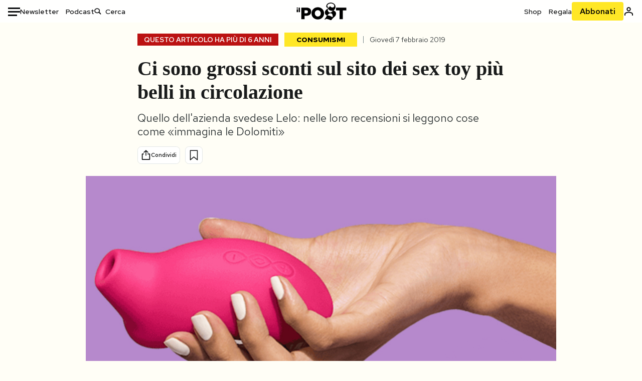

--- FILE ---
content_type: text/html; charset=utf-8
request_url: https://www.ilpost.it/2019/02/07/sconti-lelo-sex-toys/
body_size: 33288
content:
<!DOCTYPE html><html lang="it"><head><meta charSet="utf-8"/><meta name="viewport" content="width=device-width"/><link rel="canonical" href="https://www.ilpost.it/2019/02/07/sconti-lelo-sex-toys/"/><title>Ci sono grossi sconti sul sito dei sex toy più belli in circolazione</title><meta name="description" content="Quello dell&#x27;azienda svedese Lelo: nelle loro recensioni si leggono cose come «immagina le Dolomiti»"/><link rel="shortcut icon" href="https://static-prod.cdnilpost.com/wp-content/uploads/favicon/favicon.ico"/><meta charSet="UTF-8"/><meta http-equiv="X-UA-Compatible" content="IE=Edge,chrome=1"/><meta name="viewport" content="width=device-width, initial-scale=1.0"/><meta name="facebook-domain-verification" content="slsnlbcm4qo9c07qj68ovcdlkbgcni"/><meta name="bitly-verification" content="41976f59b172"/><meta property="fb:admins" content="100006642246117"/><meta property="fb:admins" content="100008255266864"/><meta property="fb:admins" content="100001010538238"/><meta name="msapplication-TileImage" content="https://www.ilpost.it/wp-content/uploads/2017/09/cropped-ilpost-site-icon-270x270.png"/><meta name="robots" content="index, follow, max-image-preview:large, max-snippet:-1, max-video-preview:-1"/><meta property="og:locale" content="it_IT"/><meta property="og:type" content="article"/><meta property="og:title" content="Ci sono grossi sconti sul sito dei sex toy più belli in circolazione"/><meta property="og:description" content="Quello dell&#x27;azienda svedese Lelo: nelle loro recensioni si leggono cose come «immagina le Dolomiti»"/><meta property="og:url" content="https://www.ilpost.it/2019/02/07/sconti-lelo-sex-toys/"/><meta property="og:site_name" content="Il Post"/><meta property="og:image" content="https://www.ilpost.it/wp-content/uploads/2019/02/lelo_sona.jpg"/><meta property="og:image:width" content="1200"/><meta property="og:image:height" content="600"/><meta property="og:image:type" content="image/jpeg"/><meta name="twitter:card" content="summary_large_image"/><meta name="twitter:creator" content="@ilpost"/><meta name="twitter:site" content="@ilpost"/><meta property="article:publisher" content="https://www.facebook.com/ilpost"/><meta property="article:published_time" content="2019-02-07T10:52:00+01:00"/><link rel="shortcut icon" href="https://static-prod.cdnilpost.com/wp-content/uploads/favicon/favicon.ico"/><link rel="preconnect" href="//connect.facebook.net"/><link rel="apple-touch-icon" href="https://static-prod.cdnilpost.com/wp-content/uploads/favicon/apple-touch-icon.png"/><link rel="apple-touch-icon" sizes="57x57" href="https://static-prod.cdnilpost.com/wp-content/uploads/favicon/apple-touch-icon-57x57.png"/><link rel="apple-touch-icon" sizes="72x72" href="https://static-prod.cdnilpost.com/wp-content/uploads/favicon/apple-touch-icon-72x72.png"/><link rel="apple-touch-icon" sizes="76x76" href="https://static-prod.cdnilpost.com/wp-content/uploads/favicon/apple-touch-icon-76x76.png"/><link rel="apple-touch-icon" sizes="114x114" href="https://static-prod.cdnilpost.com/wp-content/uploads/favicon/apple-touch-icon-114x114.png"/><link rel="apple-touch-icon" sizes="120x120" href="https://static-prod.cdnilpost.com/wp-content/uploads/favicon/apple-touch-icon-120x120.png"/><link rel="apple-touch-icon" sizes="144x144" href="https://static-prod.cdnilpost.com/wp-content/uploads/favicon/apple-touch-icon-144x144.png"/><link rel="apple-touch-icon" sizes="152x152" href="https://static-prod.cdnilpost.com/wp-content/uploads/favicon/apple-touch-icon-152x152.png"/><link rel="apple-touch-icon" sizes="180x180" href="https://static-prod.cdnilpost.com/wp-content/uploads/favicon/apple-touch-icon-180x180.png"/><link rel="profile" href="http://gmpg.org/xfn/11"/><link rel="preconnect" href="https://www.google-analytics.com"/><link rel="preconnect" href="https://www.googletagmanager.com"/><link rel="icon" href="https://www.ilpost.it/wp-content/uploads/2017/09/cropped-ilpost-site-icon-32x32.png?x85328" sizes="32x32"/><link rel="icon" sizes="192x192" href="https://www.ilpost.it/wp-content/uploads/2017/09/cropped-ilpost-site-icon-192x192.png?x85328"/><link rel="apple-touch-icon" href="https://www.ilpost.it/wp-content/uploads/2017/09/cropped-ilpost-site-icon-180x180.png?x85328"/><script type="application/ld+json">{"@context":"https://schema.org","@type":"NewsArticle","headline":"Ci sono grossi sconti sul sito dei sex toy più belli in circolazione","datePublished":"2019-02-07T10:52:00+02:00","dateModified":"2023-12-15T15:57:13.805522","description":"Quello dell'azienda svedese Lelo: nelle loro recensioni si leggono cose come «immagina le Dolomiti»","inLanguage":"it","mainEntityOfPage":{"@type":"WebPage","@id":"https://www.ilpost.it/2019/02/07/sconti-lelo-sex-toys/"},"image":{"@type":"ImageObject","@id":"https://www.ilpost.it/wp-content/uploads/2019/02/lelo_sona.jpg","width":"800","height":"400"},"author":{"@type":"Person","@id":"Redazione"},"publisher":{"@type":"Organization","url":"https://www.ilpost.it","name":"Il Post","sameAs":"https://it.wikipedia.org/wiki/Il_Post","logo":{"@type":"ImageObject","url":"https://www.ilpost.it/wp-content/uploads/2019/02/26733403_1811817465517366_4401223562549259052_n-1.png"}},"isAccessibleForFree":true}</script><meta name="next-head-count" content="8"/><link rel="dns-prefetch" href="https://static-prod.cdnilpost.com/"/><link rel="preconnect" href="https://static-prod.cdnilpost.com/"/><link rel="preload" href="https://static-prod.cdnilpost.com/fonts/fonts.css" as="style"/><link rel="stylesheet" href="https://static-prod.cdnilpost.com/fonts/fonts.css"/><link rel="dns-prefetch preconnect" href="https://securepubads.g.doubleclick.net"/><link rel="preload" href="https://securepubads.g.doubleclick.net/tag/js/gpt.js" as="script"/><script defer="" type="text/javascript" src="https://static-prod.cdnilpost.com/widgets/eventbrite.js"></script><script async="" type="text/javascript" src="https://platform.twitter.com/widgets.js"></script><script id="theme-script" data-nscript="beforeInteractive">
    (function() {
      function applyTheme(theme) {
        document.documentElement.classList.remove('dark', 'light');
        if (theme === 'dark') {
          document.documentElement.classList.add('dark');
        } else if (theme === 'light') {
          document.documentElement.classList.add('light');
        }
      }
      const storedTheme = localStorage.getItem('theme');
      if (storedTheme !== null) {
        applyTheme(storedTheme);
      } else {
        const systemPrefersDark = window.matchMedia('(prefers-color-scheme: dark)').matches;
        const appliableTheme = "system" === "system"
          ? (systemPrefersDark ? 'dark' : 'light')
          : "system";
        applyTheme(appliableTheme);
        localStorage.setItem('theme', appliableTheme);
      }
    })();
  </script><link rel="preload" href="https://static-prod.ilpost.it/apps/single/_next/static/css/181334c1162c05f6.css" as="style"/><link rel="stylesheet" href="https://static-prod.ilpost.it/apps/single/_next/static/css/181334c1162c05f6.css" data-n-g=""/><link rel="preload" href="https://static-prod.ilpost.it/apps/single/_next/static/css/37183bff765f79c3.css" as="style"/><link rel="stylesheet" href="https://static-prod.ilpost.it/apps/single/_next/static/css/37183bff765f79c3.css" data-n-p=""/><link rel="preload" href="https://static-prod.ilpost.it/apps/single/_next/static/css/07ad0a02c15e667a.css" as="style"/><link rel="stylesheet" href="https://static-prod.ilpost.it/apps/single/_next/static/css/07ad0a02c15e667a.css" data-n-p=""/><noscript data-n-css=""></noscript><script defer="" nomodule="" src="https://static-prod.ilpost.it/apps/single/_next/static/chunks/polyfills-c67a75d1b6f99dc8.js"></script><script defer="" type="text/javascript" src="https://static-prod.cdnilpost.com/libs/manager-common-bi.js" data-nscript="beforeInteractive"></script><script defer="" type="text/javascript" src="https://static-prod.cdnilpost.com/libs/manager-common-app.js" data-nscript="beforeInteractive"></script><script src="https://static-prod.ilpost.it/apps/single/_next/static/chunks/webpack-3d4f25da1d6174eb.js" defer=""></script><script src="https://static-prod.ilpost.it/apps/single/_next/static/chunks/framework-40c9f8ea5f621f1c.js" defer=""></script><script src="https://static-prod.ilpost.it/apps/single/_next/static/chunks/main-702645ef45ac5a95.js" defer=""></script><script src="https://static-prod.ilpost.it/apps/single/_next/static/chunks/pages/_app-8c686307c7aefbe3.js" defer=""></script><script src="https://static-prod.ilpost.it/apps/single/_next/static/chunks/e999873e-4a274eed2e0e9543.js" defer=""></script><script src="https://static-prod.ilpost.it/apps/single/_next/static/chunks/27922dfb-753499cac303426a.js" defer=""></script><script src="https://static-prod.ilpost.it/apps/single/_next/static/chunks/5a1939e3-fa3ff1637e255c5c.js" defer=""></script><script src="https://static-prod.ilpost.it/apps/single/_next/static/chunks/aba5b40c-9ae1ef5fa21b4b76.js" defer=""></script><script src="https://static-prod.ilpost.it/apps/single/_next/static/chunks/a29ae703-86839aa0c3dcdb4a.js" defer=""></script><script src="https://static-prod.ilpost.it/apps/single/_next/static/chunks/264-355eff58b234f214.js" defer=""></script><script src="https://static-prod.ilpost.it/apps/single/_next/static/chunks/pages/index-a65e680630ca1d10.js" defer=""></script><script src="https://static-prod.ilpost.it/apps/single/_next/static/XY2wTCboDSavyPKG0Akld/_buildManifest.js" defer=""></script><script src="https://static-prod.ilpost.it/apps/single/_next/static/XY2wTCboDSavyPKG0Akld/_ssgManifest.js" defer=""></script></head><body class="single content post-2078657 mtype-post msubtype-consumismi all category-brevi category-consumismi tag-clitoride tag-lelo tag-orgasmo tag-orgasmo-clitorideo tag-sex-toy tag-sex-toys tag-vibratori" style="background-color:#fffef6"><div id="__next"><header class="_site-header_1kqmu_1"><div class="_header-container_1kqmu_20"><div class="row _row-container_1kqmu_37"><div class="col _header-left_1kqmu_50"><div class="_menu-button_1kqmu_75 "><svg xmlns="http://www.w3.org/2000/svg" width="24" height="24" viewBox="0 0 24 24"><path fill="#0c0d0e" d="M24 11v3H0v-3h24Zm-6 7v3H0v-3h18Zm6-14v3H0V4h24Z"></path></svg></div><div class="_header-left-links_1kqmu_59"><a href="/newsletter/" class="_header-left-link_fv8mp_1">Newsletter</a><a href="/podcasts/" class="_header-left-link_fv8mp_1">Podcast</a></div><div class="_header-search_1kqmu_67"><div class="_search-box_1kqmu_67"><form name="" action="/cerca/" class="_search-form_1df8o_1"><button type="submit" class="_search-submit_1df8o_34" aria-label="Cerca"><svg xmlns="http://www.w3.org/2000/svg" width="14" height="13" fill="none" viewBox="0 0 14 13"><path d="m12.9529 11.5688-.3585.32-3.78515-3.37774c-.8367.65778-1.91247 1.06666-3.12768 1.06666C3.09176 9.57772 1 7.71106 1 5.39995c0-2.31112 2.09176-4.17778 4.68157-4.17778 2.5898 0 4.68153 1.86666 4.68153 4.17778 0 1.06666-.45816 2.04444-1.19526 2.79111l3.78506 3.37774Z"></path><path fill="#0c0d0e" d="m12.5944 11.8888-.5178.5802.5178.462.5177-.462-.5177-.5802ZM8.80925 8.51106l.51775-.58018-.48612-.43381-.51221.40268.48058.61131Zm.35859-.32-.55338-.54629-.57451.58197.61015.54449.51774-.58017Zm3.26736 2.79764-.3586.32 1.0355 1.1603.3586-.32-1.0355-1.1603Zm.6769.32L9.327 7.93088 8.29151 9.09123 12.0766 12.469l1.0355-1.1603ZM8.32867 7.89975c-.70356.5531-1.61107.90037-2.6471.90037v1.55518c1.3944 0 2.63842-.47048 3.60827-1.23293l-.96117-1.22262Zm-2.6471.90037c-2.24596 0-3.90397-1.5994-3.90397-3.40017H.2224c0 2.82144 2.52552 4.95535 5.45917 4.95535V8.80012ZM1.7776 5.39995c0-1.80078 1.65801-3.40018 3.90397-3.40018V.444568C2.74792.444568.2224 2.5785.2224 5.39995h1.5552Zm3.90397-3.40018c2.24596 0 3.90397 1.5994 3.90397 3.40018h1.55516c0-2.82145-2.52548-4.955382-5.45913-4.955382V1.99977Zm3.90397 3.40018c0 .8361-.35823 1.62401-.97108 2.24482l1.10676 1.09258c.86138-.87253 1.41948-2.04018 1.41948-3.3374H9.58554ZM8.6501 8.77123l3.7851 3.37777 1.0355-1.1603-3.78511-3.37782L8.6501 8.77123Z"></path></svg></button><input type="text" name="qs" placeholder="Cerca" class="_search-input_1df8o_9" value=""/></form></div></div></div><div class="col _header-center_1kqmu_84"><a href="/" class="_logo_1kqmu_93" aria-label="Il Post"><svg xmlns="http://www.w3.org/2000/svg" width="103" height="35" fill="none" viewBox="0 0 214 76"><path fill="#2a2522" d="M97.4012 59.6176c-1.5931.7261-3.3543 1.0896-5.2845 1.0896-1.9294 0-3.691-.3742-5.2832-1.1253-1.593-.7498-2.9561-1.7532-4.0892-3.0129-1.1348-1.2575-2.0148-2.7084-2.6429-4.3561-.6268-1.6439-.9396-3.3863-.9396-5.2253v-.1459c0-1.839.2999-3.5819.9036-5.2265.6023-1.6447 1.4712-3.0853 2.6047-4.3196 1.1352-1.2347 2.4867-2.2144 4.0548-2.941 1.5677-.7256 3.3174-1.0887 5.2481-1.0887 1.9294 0 3.691.3756 5.284 1.1262 1.5922.7511 2.967 1.7541 4.125 3.0116 1.157 1.2588 2.051 2.7123 2.678 4.3566.627 1.6451.942 3.388.942 5.2273v.1447c0 1.8398-.315 3.5814-.942 5.2253-.627 1.6464-1.496 3.0865-2.605 4.3203-1.111 1.2343-2.4612 2.2145-4.0538 2.9397Zm-16.219 11.7243c3.3199 1.3794 6.9285 2.0698 10.8272 2.0698 3.897 0 7.5056-.6904 10.8256-2.0698 3.321-1.3789 6.209-3.2665 8.662-5.6614 2.454-2.3958 4.367-5.2024 5.739-8.4212 1.371-3.2183 2.058-6.6429 2.058-10.2717v-.1459c0-3.6292-.687-7.0413-2.058-10.2364-1.372-3.1942-3.26-5.9759-5.666-8.3475-2.408-2.3708-5.27-4.2476-8.59-5.6262-3.3199-1.3798-6.9286-2.0689-10.8268-2.0689-3.897 0-7.5061.6891-10.826 2.0689-3.3212 1.3786-6.2078 3.2662-8.6628 5.6615-2.4536 2.3962-4.3667 5.2028-5.7379 8.4224-1.3717 3.2179-2.0569 6.6417-2.0569 10.2721v.1447c0 3.6297.6852 7.0418 2.0569 10.2356 1.3712 3.1937 3.2589 5.978 5.6663 8.3492 2.4052 2.3716 5.269 4.2459 8.5894 5.6248ZM47.2315 45.0853c-1.4262 1.1732-3.3937 1.7596-5.9035 1.7596h-6.6635v-13.284h6.5903c2.5589 0 4.5505.563 5.9767 1.6871 1.4229 1.124 2.1354 2.7649 2.1354 4.9189v.144c0 2.0112-.7125 3.603-2.1354 4.7744Zm-4.8901-23.0942H20.6136v49.9922h14.0509V57.6995h6.9528c3.1375 0 6.0473-.3801 8.7281-1.1423 2.6791-.76 4.9844-1.9035 6.9161-3.4275 1.9309-1.5236 3.4398-3.4043 4.5273-5.6421 1.0857-2.2375 1.6299-4.8329 1.6299-7.7842v-.1437c0-2.7607-.496-5.2362-1.4866-7.427-.9893-2.1896-2.4018-4.036-4.2366-5.535-1.8348-1.5002-4.0563-2.642-6.663-3.4279-2.6067-.7864-5.5041-1.1787-8.6911-1.1787ZM186.161 34.1319h-15.212V21.9911h44.471v12.1408h-15.209v37.8514h-14.05V34.1319ZM6.31675 26.2761H.587891v-4.285H6.31675v4.285Zm0 15.7119H.587891V29.1328H6.31675V41.988Zm2.86443 0H14.91V21.9911H9.18118V41.988Z"></path><path fill="#14b6d1" d="M148.429.565918c5.481 0 10.745 1.928282 14.534 5.353812 3.524 3.1847 5.782 7.65907 5.782 13.09737 0 6.7917-2.933 9.8388-5.426 12.4056-1.14 1.1735-2.201 2.2228-2.719 3.5733 2.816.7018 5.351 2.3119 7.214 4.4867 1.986 2.3192 3.207 5.2772 3.207 8.4561 0 7.7388-3.682 11.1072-8.971 15.8219-3.6 3.209-7.949 7.08-12.275 13.6173-.138.2083-.273.4156-.407.6219-.198-.1544-.392-.2981-.58-.4301-4.251-2.9837-14.867-6.3957-19.859-6.3957-2.371 0-3.612.9484-4.752 2.9197l-.162.2885-3.121-.931c4.081-5.2237 7.861-10.8997 10.769-16.917-2.714-1.4074-5.079-3.1242-6.725-5.3464-1.536-2.0742-2.458-4.5867-2.458-7.7075 0-6.7911 4.354-11.0115 9.371-14.9337l.369-.2865.883-.6793 1.425-1.0868c3.854-2.9448 7.659-5.9653 9.458-10.2652.159-.3802.301-.7653.426-1.1542.247.3306.503.6539.765.9694 2.568 3.0939 5.946 5.7251 9.969 5.7251 2.272 0 4.525-.6243 6.117-1.9913 1.322-1.1354 2.164-2.7906 2.164-5.0017 0-3.261-1.679-5.68339-4.014-7.39643-3.211-2.35624-7.657-3.40072-10.984-3.40072-3.874 0-7.717 1.11069-10.643 3.0501-2.649 1.75569-4.551 4.19485-4.946 7.12065-.231 1.7185.419 3.0888 1.302 4.0578.89.976 2.238 1.2772 3.727 1.2772.412 0 .813-.0231 1.197-.0769-.149.4291-.354.8464-.622 1.2289-1.059 1.5152-2.938 2.242-4.154 2.242-1.911 0-3.209-.731-4.08-1.7318-1.189-1.366-1.565-3.2848-1.533-4.6485.111-4.7497 2.281-8.68312 5.754-11.45955 3.562-2.84756 8.511-4.473032 13.998-4.473032ZM146.886 46.4527c-2.697 0-5.364 1.1485-7.666 2.9063-2.27 1.7331-4.189 4.0637-5.436 6.5263 7.844.2861 15.211 3.5041 21.913 7.775.794-1.3684 1.002-3.0693 1.002-4.6016 0-3.4358-.906-6.8495-2.82-9.2704-1.603-2.027-3.922-3.3356-6.993-3.3356Zm-10.518-18.6415c-.323.2605-.553.6022-.719.9815-.35.7988-.433 1.7584-.433 2.6181 0 3.0199 1.151 6.2814 3.136 8.6771 1.716 2.0704 4.065 3.4969 6.851 3.4969 2.464 0 4.896-1.1718 6.976-2.8735 1.861-1.522 3.445-3.475 4.52-5.45-1.377.5-2.958.7224-4.44.7224-5.943 0-11.899-3.7955-15.891-8.1725Z"></path></svg></a></div><div class="col _header-right_1kqmu_108"><div class="col-xs-5 _header-right-links_1kqmu_116"><a href="https://abbonati.ilpost.it/negozio/" class="_header-right-link_1b8c4_1" id="link_shop_header">Shop</a><a href="https://abbonati.ilpost.it/regala-il-post/" class="_header-right-link_1b8c4_1" id="link_regalo_header">Regala</a></div><div class="col-xs-3 _subscribe-button-container_1kqmu_131"><a href="https://abbonati.ilpost.it" id="button_abbonamento_header" data-ga="click" data-ga-event="button_abbonamento" class="_subscribe-button_19e5e_1" aria-label="Abbonati al Post">Abbonati</a></div><div class="col-xs-1 _user-status_1kqmu_139"><a href="" rel="nofollow" id="icon_login_header" aria-label="Accedi"><svg xmlns="http://www.w3.org/2000/svg" width="21" height="21" viewBox="0 0 24 24"><path fill="#0c0d0e" d="M21.6 17.9997v3.6h-2.28v-3.6c0-.72-3.72-2.52-7.32-2.52-3.59998 0-7.31998 1.8-7.31998 2.52v3.6h-2.28v-3.6c0-3.24 6.36001-4.8 9.59998-4.8 3.24 0 9.6 1.56 9.6 4.8Z"></path><path fill="#0c0d0e" d="M12 4.6799c1.44 0 2.52 1.08 2.52 2.52s-1.08 2.52-2.52 2.52-2.51999-1.08-2.51999-2.52S10.56 4.6799 12 4.6799Zm0-2.28c-2.63999 0-4.79999 2.16-4.79999 4.8 0 2.64 2.16 4.8 4.79999 4.8 2.64 0 4.8-2.16 4.8-4.8 0-2.64-2.16-4.8-4.8-4.8Z"></path></svg></a></div></div></div><nav class="_main-menu_1s4c7_1 "><ul><li class="_sidebar-search_1s4c7_37"><form name="" action="https://ilpost.it/cerca/" class="_search-form_1e0mi_1"><input type="text" name="qs" placeholder="Cerca" class="_search-input_1e0mi_6 _old-version_1e0mi_20" value=""/><button type="submit" class="_search-submit_1e0mi_30" aria-label="Cerca"><svg xmlns="http://www.w3.org/2000/svg" width="20" height="18" fill="none" viewBox="0 0 14 13"><path d="m12.9529 11.5688-.3585.32-3.78515-3.37774c-.8367.65778-1.91247 1.06666-3.12768 1.06666C3.09176 9.57772 1 7.71106 1 5.39995c0-2.31112 2.09176-4.17778 4.68157-4.17778 2.5898 0 4.68153 1.86666 4.68153 4.17778 0 1.06666-.45816 2.04444-1.19526 2.79111l3.78506 3.37774Z"></path><path fill="#0c0d0e" d="m12.5944 11.8888-.5178.5802.5178.462.5177-.462-.5177-.5802ZM8.80925 8.51106l.51775-.58018-.48612-.43381-.51221.40268.48058.61131Zm.35859-.32-.55338-.54629-.57451.58197.61015.54449.51774-.58017Zm3.26736 2.79764-.3586.32 1.0355 1.1603.3586-.32-1.0355-1.1603Zm.6769.32L9.327 7.93088 8.29151 9.09123 12.0766 12.469l1.0355-1.1603ZM8.32867 7.89975c-.70356.5531-1.61107.90037-2.6471.90037v1.55518c1.3944 0 2.63842-.47048 3.60827-1.23293l-.96117-1.22262Zm-2.6471.90037c-2.24596 0-3.90397-1.5994-3.90397-3.40017H.2224c0 2.82144 2.52552 4.95535 5.45917 4.95535V8.80012ZM1.7776 5.39995c0-1.80078 1.65801-3.40018 3.90397-3.40018V.444568C2.74792.444568.2224 2.5785.2224 5.39995h1.5552Zm3.90397-3.40018c2.24596 0 3.90397 1.5994 3.90397 3.40018h1.55516c0-2.82145-2.52548-4.955382-5.45913-4.955382V1.99977Zm3.90397 3.40018c0 .8361-.35823 1.62401-.97108 2.24482l1.10676 1.09258c.86138-.87253 1.41948-2.04018 1.41948-3.3374H9.58554ZM8.6501 8.77123l3.7851 3.37777 1.0355-1.1603-3.78511-3.37782L8.6501 8.77123Z"></path></svg></button></form></li><li class="_menu-section-header_1s4c7_41"><a href="https://www.ilpost.it"><svg xmlns="http://www.w3.org/2000/svg" width="21" height="21" fill="none" viewBox="0 0 24 24"><path fill="#0c0d0e" d="M12 1C5.95 1 1 5.95 1 12s4.95 11 11 11 11-4.95 11-11S18.05 1 12 1Zm-1.1 19.69C6.61 20.14 3.2 16.4 3.2 12c0-.66.11-1.32.22-1.98L8.7 15.3v1.1c0 1.21.99 2.2 2.2 2.2v2.09Zm7.59-2.75c-.33-.88-1.1-1.54-2.09-1.54h-1.1v-3.3c0-.66-.44-1.1-1.1-1.1H7.6V9.8h2.2c.66 0 1.1-.44 1.1-1.1V6.5h2.2c1.21 0 2.2-.99 2.2-2.2v-.44c3.19 1.32 5.5 4.51 5.5 8.14 0 2.31-.88 4.4-2.31 5.94Z"></path></svg>Home</a><ul class="_home-menu_d9ck1_1"><li class="_second-level-menu_d9ck1_10"><a href="https://www.ilpost.it/italia/" class="_menu-item_1gx6z_1 ">Italia</a></li><li class="_second-level-menu_d9ck1_10"><a href="https://www.ilpost.it/mondo/" class="_menu-item_1gx6z_1 ">Mondo</a></li><li class="_second-level-menu_d9ck1_10"><a href="https://www.ilpost.it/politica/" class="_menu-item_1gx6z_1 ">Politica</a></li><li class="_second-level-menu_d9ck1_10"><a href="https://www.ilpost.it/tecnologia/" class="_menu-item_1gx6z_1 ">Tecnologia</a></li><li class="_second-level-menu_d9ck1_10"><a href="https://www.ilpost.it/internet/" class="_menu-item_1gx6z_1 ">Internet</a></li><li class="_second-level-menu_d9ck1_10"><a href="https://www.ilpost.it/scienza/" class="_menu-item_1gx6z_1 ">Scienza</a></li><li class="_second-level-menu_d9ck1_10"><a href="https://www.ilpost.it/cultura/" class="_menu-item_1gx6z_1 ">Cultura</a></li><li class="_second-level-menu_d9ck1_10"><a href="https://www.ilpost.it/economia/" class="_menu-item_1gx6z_1 ">Economia</a></li><li class="_second-level-menu_d9ck1_10"><a href="https://www.ilpost.it/sport/" class="_menu-item_1gx6z_1 ">Sport</a></li><li class="_second-level-menu_d9ck1_10"><a href="https://www.ilpost.it/moda/" class="_menu-item_1gx6z_1 ">Moda</a></li><li class="_second-level-menu_d9ck1_10"><a href="https://www.ilpost.it/libri/" class="_menu-item_1gx6z_1 ">Libri</a></li><li class="_second-level-menu_d9ck1_10"><a href="https://www.ilpost.it/consumismi/" class="_menu-item_1gx6z_1 ">Consumismi</a></li><li class="_second-level-menu_d9ck1_10"><a href="https://www.ilpost.it/storie-idee/" class="_menu-item_1gx6z_1 ">Storie/Idee</a></li><li class="_second-level-menu_d9ck1_10"><a href="https://www.ilpost.it/ok-boomer/" class="_menu-item_1gx6z_1 ">Ok Boomer!</a></li><li class="_second-level-menu_d9ck1_10"><a href="https://www.ilpost.it/media/" class="_menu-item_1gx6z_1 ">Media</a></li><li class="_second-level-menu_d9ck1_10"><a href="https://www.ilpost.it/europa/" class="_menu-item_1gx6z_1 ">Europa</a></li><li class="_second-level-menu_d9ck1_10"><a href="https://www.ilpost.it/altrecose/" class="_menu-item_1gx6z_1 ">Altrecose</a></li></ul><ul id="menu-navi-main" class="menu"></ul></li><li class="_menu-section-header_1s4c7_41"><a href="https://www.ilpost.it/podcasts/"><svg xmlns="http://www.w3.org/2000/svg" width="21" height="21" viewBox="0 0 24 24"><path fill="#0c0d0e" d="M12.5 14.8947c2.0643 0 3.6429-1.5052 3.6429-3.4736V4.47368C16.1429 2.50526 14.5643 1 12.5 1c-2.0643 0-3.64286 1.50526-3.64286 3.47368v6.94742c0 1.9684 1.57856 3.4736 3.64286 3.4736Zm0 2.4316c-3.4 0-6.43571-2.4316-6.43571-5.9052H4c0 3.9368 3.27857 7.1789 7.2857 7.7578V23h2.4286v-3.8211C17.7214 18.6 21 15.3579 21 11.4211h-2.0643c0 3.4736-3.0357 5.9052-6.4357 5.9052Z"></path></svg>Podcast</a></li><li class="_menu-section-header_1s4c7_41"><a href="https://www.ilpost.it/newsletter"><svg xmlns="http://www.w3.org/2000/svg" width="21" height="21" viewBox="0 0 24 24"><path fill="#0c0d0e" d="M20 3.5c1.6569 0 3 1.34315 3 3v11c0 1.6569-1.3431 3-3 3H4c-1.65685 0-3-1.3431-3-3v-11c0-1.65685 1.34315-3 3-3h16Zm0 2H4c-.3423 0-.64444.17199-.8247.43427l8.827 5.39473 8.8496-5.35305C20.6758 5.69036 20.3601 5.5 20 5.5Zm1 2.7239-8.4824 5.1317c-.3196.1934-.7204.1925-1.0391-.0024L3 8.17114V17.5c0 .5523.44772 1 1 1h16c.5523 0 1-.4477 1-1V8.2239Z"></path></svg>Newsletter</a></li><li class="_menu-section-header_1s4c7_41"><a href="https://www.ilpost.it/preferiti/"><svg xmlns="http://www.w3.org/2000/svg" width="21" height="21" viewBox="0 0 24 24"><path fill="#0c0d0e" d="M20 2.9918C20 1.8975 19.096 1 17.9932 1H6.00685C4.90117 1 4 1.88821 4 2.9918v18.9006l.00525.108c.07281.7453.89033 1.2597 1.61797.7872L12 18.647l6.3768 4.1406c.7289.4734 1.6232-.0757 1.6232-.8952V2.9918Zm-2.0057.00858c.0021.00093.0057.00252.0057-.00858V20.159l-5.4554-3.5431L12 16.2622l-.5446.3537L6 20.158V2.99603C6.00012 2.9996 6.00107 3 6.00685 3H17.9932c.0002 0 .0006.00017.0011.00038ZM6 2.99603V2.9918c0 .00063 0 .00121-.00001.00175-.00001.00096-.00001.00178.00001.00248Z"></path></svg>I miei preferiti</a></li><li class="_menu-section-header_1s4c7_41"><a href="https://www.ilpost.it/negozio/"><svg xmlns="http://www.w3.org/2000/svg" width="21" height="21" viewBox="0 0 24 24"><path fill="#0c0d0e" fill-rule="evenodd" d="M16.9671 5.78939C17.0064 3.1706 14.7725 1.03656 12.0136 1c-2.78535.03656-5.01918 2.1706-4.97976 4.80435l-.00003 1.19556H2.5V18.7568c0 1.7911 1.45199 3.2431 3.2431 3.2431h12.5138c1.7911 0 3.2431-1.452 3.2431-3.2431V6.99991h-4.5329V5.78939Zm-2 3.21052v1.63159c0 .5523.4477 1 1 1 .5522 0 1-.4477 1-1V8.99991H19.5v9.75689c0 .6866-.5566 1.2431-1.2431 1.2431H5.7431l-.1271-.0064c-.62684-.0637-1.116-.5931-1.116-1.2367V8.99991h2.53377l-.00004 1.63159c0 .5523.44772 1 1 1 .55229 0 1-.4477 1-1V8.99991h5.93337Zm0-2 .0001-1.22549c.0223-1.49355-1.2952-2.75227-2.9536-2.7746-1.6848.02233-3.00234 1.28105-2.97987 2.78957v1.21052h5.93337Z" clip-rule="evenodd"></path></svg>Shop</a></li><li class="_menu-section-header_1s4c7_41"><a href="https://www.ilpost.it/calendario/"><svg width="20px" height="19px" viewBox="0 0 20 19" version="1.1" xmlns="http://www.w3.org/2000/svg"><g id="Page-1" stroke="none" stroke-width="1" fill="none" fill-rule="evenodd"><g id="Artboard" transform="translate(-72, -789)" fill="#0c0d0e" fill-rule="nonzero"><g id="ICN-Calendar-Outline" transform="translate(73, 790)"><path d="M12.375,-1 C12.9272847,-1 13.375,-0.55228475 13.375,0 L13.375,1 L15.75,1 C17.5086787,1 19,2.24275204 19,3.875 L19,15.125 C19,16.7572691 17.5086885,18 15.75,18 L2.25,18 C0.491283167,18 -1,16.7572774 -1,15.125 L-1,3.875 C-1,2.24274373 0.491293054,1 2.25,1 L4.625,1 L4.625,0 C4.625,-0.55228475 5.07271525,-1 5.625,-1 C6.17728475,-1 6.625,-0.55228475 6.625,0 L6.625,1 L11.375,1 L11.375,0 C11.375,-0.55228475 11.8227153,-1 12.375,-1 Z M17,9 L1,9 L1,15.125 C1,15.5638275 1.52341266,16 2.25,16 L15.75,16 C16.4765633,16 17,15.5638128 17,15.125 L17,9 Z M11.375,3 L6.625,3 L6.625,4 C6.625,4.55228475 6.17728475,5 5.625,5 C5.07271525,5 4.625,4.55228475 4.625,4 L4.625,3 L2.25,3 C1.52342608,3 1,3.43618824 1,3.875 L1,7 L17,7 L17,3.875 C17,3.43620295 16.4765498,3 15.75,3 L13.375,3 L13.375,4 C13.375,4.55228475 12.9272847,5 12.375,5 C11.8227153,5 11.375,4.55228475 11.375,4 L11.375,3 Z"></path></g></g></g></svg>Calendario</a></li><li class="_menu-section-header_1s4c7_41"><a href=""><svg xmlns="http://www.w3.org/2000/svg" width="21" height="21" viewBox="0 0 24 24"><path fill="#0c0d0e" d="M21.6 17.9997v3.6h-2.28v-3.6c0-.72-3.72-2.52-7.32-2.52-3.59998 0-7.31998 1.8-7.31998 2.52v3.6h-2.28v-3.6c0-3.24 6.36001-4.8 9.59998-4.8 3.24 0 9.6 1.56 9.6 4.8Z"></path><path fill="#0c0d0e" d="M12 4.6799c1.44 0 2.52 1.08 2.52 2.52s-1.08 2.52-2.52 2.52-2.51999-1.08-2.51999-2.52S10.56 4.6799 12 4.6799Zm0-2.28c-2.63999 0-4.79999 2.16-4.79999 4.8 0 2.64 2.16 4.8 4.79999 4.8 2.64 0 4.8-2.16 4.8-4.8 0-2.64-2.16-4.8-4.8-4.8Z"></path></svg>Area Personale</a><ul><li><a href="">Entra</a></li></ul></li></ul></nav></div></header><script type="text/javascript">window._ilpost_datalayer =  {"pageMainCategory":"Senza categoria","pageType":"articolo","pageTitle":"Ci sono grossi sconti sul sito dei sex toy più belli in circolazione","pageMtype":"post","pageMsubType":"consumismi","pageCategory":["brevi","consumismi"],"pageAttributes":["clitoride","lelo","orgasmo","orgasmo-clitorideo","sex-toy","sex-toys","vibratori"],"postID":2078657,"adult":"0","brand":"ilpost","channel":"","bs-channel":"","isApp":"0"};</script><script type="text/javascript">var __CONTEXT__ =  {"pageMainCategory":"Senza categoria","pageType":"articolo","pageTitle":"Ci sono grossi sconti sul sito dei sex toy più belli in circolazione","pageMtype":"post","pageMsubType":"consumismi","pageCategory":["brevi","consumismi"],"pageAttributes":["clitoride","lelo","orgasmo","orgasmo-clitorideo","sex-toy","sex-toys","vibratori"],"postID":2078657,"adult":"0","brand":"ilpost","channel":"","bs-channel":"","isApp":"0"};</script><div data-id="interstitial@desktop@ros" data-format="interstitial" data-device="desktop" data-section="ros" data-ilpostadv-hb="true" data-is-app="false" class="adv-hb_ilpost-adv-hb__eFyXJ undefined "><script type="text/ad-init" data-ad--id="interstitial@desktop@ros" data-ad="true" data-ad--source="ilpost.it" data-ad--format="interstitial" data-ad--device="desktop" data-ad--section="ros" data-ad--size-fluid="true" data-ad--render--async-html="true" data--context="true" data--channel="" data--visibility="anonymous"></script></div><div data-id="interstitial@mobile@ros" data-format="interstitial" data-device="mobile" data-section="ros" data-ilpostadv-hb="true" data-is-app="false" class="adv-hb_ilpost-adv-hb__eFyXJ undefined "><script type="text/ad-init" data-ad--id="interstitial@mobile@ros" data-ad="true" data-ad--source="ilpost.it" data-ad--format="interstitial" data-ad--device="mobile" data-ad--section="ros" data-ad--size-fluid="true" data-ad--render--async-html="true" data--context="false" data--channel="" data--visibility="anonymous"></script></div><div data-id="skin@mobile@ros" data-format="skin" data-device="mobile" data-section="ros" data-ilpostadv-hb="true" data-is-app="false" data-refresh-in-gallery="true" class="adv-hb_ilpost-adv-hb__eFyXJ adv-hb_ilpost-adv-hb-skin__20Xn_ "><script type="text/ad-init" data-ad--id="skin@mobile@ros" data-ad="true" data-ad--source="ilpost.it" data-ad--format="skin" data-ad--device="mobile" data-ad--section="ros" data-ad--size-fluid="true" data-ad--render--async-html="true" data--context="false" data--channel="" data--visibility="anonymous"></script></div><div data-id="skin@desktop@ros" data-format="skin" data-device="desktop" data-section="ros" data-ilpostadv-hb="true" data-is-app="false" data-refresh-in-gallery="true" class="adv-hb_ilpost-adv-hb__eFyXJ adv-hb_ilpost-adv-hb-skin__20Xn_ "><script type="text/ad-init" data-ad--id="skin@desktop@ros" data-ad="true" data-ad--source="ilpost.it" data-ad--format="skin" data-ad--device="desktop" data-ad--section="ros" data-ad--size-fluid="true" data-ad--render--async-html="true" data--context="false" data--channel="" data--visibility="anonymous"></script></div><div id="mapp_header_box" class="adv-mapp_mapp__sXmhC widget widget_mapp_widget"></div><div id="ilpost_gam_header_box" class="adv_gam adv-gam_adv_ilpost__kDvYt"></div><div id="main"><script type="text/javascript">var ilpostnew = {"post_id":2078657,"ajax_url":"https://www.ilpost.it/wp-admin/admin-ajax.php","login_url":"/wp-login.php?redirect_to=https://www.ilpost.it/2019/02/07/sconti-lelo-sex-toys/","advProvider":"citynews","postCommentStatus":"close"};</script><main class="container  " id="index_main-content__nZYrw"><div class="row index_row-wrap__aFB00"><div class="col col-xl-12 index_col-wrap__uWeUs"><div><div class="_breadcrumbs_1x3k7_1  false"><ul class="_breadcrumbs__container_1x3k7_8"><li class="_breadcrumbs__category_1x3k7_57" style="--bgColor:#ffe726;--txtColor:#000000"><a href="/consumismi/" class="_padded_1x3k7_70">Consumismi</a></li><li class="_breadcrumbs__time_1x3k7_82">Giovedì 7 febbraio 2019</li></ul></div></div><article><div class="index_main-content__header__WktGW "><h1 class="index_std_lyt_ttl__ikjc6 ">Ci sono grossi sconti sul sito dei sex toy più belli in circolazione</h1><h2>Quello dell&#x27;azienda svedese Lelo: nelle loro recensioni si leggono cose come «immagina le Dolomiti»</h2><div class="index_actions__HLCgE "><div class="_share_jffck_1"><div class="_ilPostShare_jffck_12"><button class="_sharebutton_jffck_22"><svg xmlns="http://www.w3.org/2000/svg" width="20" height="20" fill="none" viewBox="0 0 14 14"><path fill="#0c0d0e" d="M4.08342 5.04004H2.33341c-.64433 0-1.16666.50144-1.16666 1.12V12.88c0 .6186.52233 1.12 1.16666 1.12h9.33329c.6444 0 1.1667-.5014 1.1667-1.12V6.16004c0-.61856-.5223-1.12-1.1667-1.12H9.33341v1.232h2.21669V12.768H2.45008V6.27204h1.63334v-1.232Z"></path><path fill="#0c0d0e" d="M4.31667 4.20003 3.5 3.41603 7 .0560303 10.5 3.41603l-.81667.784-2.1-2.016v5.936H6.41667v-5.936l-2.1 2.016Z"></path></svg><div class="_shareExtendedText_jffck_37"> <!-- -->Condividi</div></button><ul class=""><li><button class="_close_jffck_133"></button> <span>Condividi</span></li><li><a class="_link_jffck_152 undefined" href="#"><svg width="24" height="24" viewBox="0 0 743 743" xmlns="http://www.w3.org/2000/svg" xmlns:xlink="http://www.w3.org/1999/xlink"><defs><path d="M164.045 0C73.445 0 0 73.445 0 164.045v414.939c0 90.6 73.445 164.045 164.045 164.045h414.939c90.6 0 164.045-73.445 164.045-164.045V164.045C743.029 73.445 669.584 0 578.984 0H164.045Z" id="b"></path></defs><g fill="none" fill-rule="evenodd"><use fill="var(--Greyscale-Text-Body)" xlink:href="#b"></use><path d="m519.845 242.925 59.006 1.534V137.078l-87.442-3.068c-82.178 0-148.797 66.618-148.797 148.797v95.11H241.367V492.97h101.245v250.059h127.324v-250.06h90.506l18.409-115.051H469.936v-85.084c0-27.564 22.345-49.91 49.909-49.91" fill="var(--Greyscale-Surface-Default)"></path></g></svg><span>Facebook</span></a></li><li><a class="_link_jffck_152 undefined" href="#"><svg width="24" height="24" viewBox="0 0 512 512" xmlns="http://www.w3.org/2000/svg"><g fill="var(--Greyscale-Text-Body)"><path d="M110.34 26.45c3.87-.38 7.77-.46 11.66-.45 90.33.01 180.67-.02 271 .01 23.64 0 47.05 9.53 64.03 25.95 18.18 17.21 28.97 41.96 28.95 67.03.04 83.67.01 167.34.02 251.01-.15 16.93 1.25 34.34-4.36 50.65-11.31 37.14-47.71 64.85-86.62 65.29-92.68.1-185.37.1-278.04 0-41.16-.43-79.29-31.5-88.39-71.57-3.36-12.86-2.49-26.23-2.59-39.38.01-85.33-.02-170.67.01-256 .02-20.54 7.19-40.95 19.91-57.06 15.5-19.9 39.28-33.14 64.42-35.48m-36.2 68.69c49.09 61.3 98.35 122.46 147.37 183.8-36.77 46.04-73.76 91.9-110.55 137.92 10.63.01 21.27.01 31.91 0 31.77-39.15 62.98-78.78 94.84-117.86 31.49 39.3 63 78.58 94.55 117.83 35.2.08 70.4.04 105.61.02-49.08-61.3-98.33-122.46-147.37-183.78 36.75-46.05 73.76-91.9 110.55-137.92-10.64-.03-21.28-.02-31.91-.01-31.75 39.17-63.01 78.75-94.81 117.87-31.51-39.29-63-78.6-94.58-117.84-35.2-.08-70.4-.03-105.61-.03Z"></path><path d="M126.28 120.15c13.83-.02 27.65-.05 41.47.02 72.7 90.52 145.37 181.07 217.97 271.67-13.82.04-27.64.06-41.46-.01-72.7-90.53-145.37-181.08-217.98-271.68Z"></path></g><path fill="var(--Greyscale-Surface-Default)" d="M74.14 95.14c35.21 0 70.41-.05 105.61.03 31.58 39.24 63.07 78.55 94.58 117.84 31.8-39.12 63.06-78.7 94.81-117.87 10.63-.01 21.27-.02 31.91.01-36.79 46.02-73.8 91.87-110.55 137.92 49.04 61.32 98.29 122.48 147.37 183.78-35.21.02-70.41.06-105.61-.02A97425.52 97425.52 0 0 1 237.71 299c-31.86 39.08-63.07 78.71-94.84 117.86-10.64.01-21.28.01-31.91 0 36.79-46.02 73.78-91.88 110.55-137.92-49.02-61.34-98.28-122.5-147.37-183.8m52.14 25.01c72.61 90.6 145.28 181.15 217.98 271.68 13.82.07 27.64.05 41.46.01-72.6-90.6-145.27-181.15-217.97-271.67-13.82-.07-27.64-.04-41.47-.02Z"></path></svg><span>X (Twitter)</span></a></li><li><a class="_link_jffck_152 undefined" href="mailto:?subject=&amp;body=&quot;Ci%20sono%20grossi%20sconti%20sul%20sito%20dei%20sex%20toy%20pi%C3%B9%20belli%20in%20circolazione%20https%3A%2F%2Fwww.ilpost.it%2F2019%2F02%2F07%2Fsconti-lelo-sex-toys%2F%3Futm_medium%3Dsocial%26utm_source%3Demail%26utm_campaign%3Dshare" rel="noreferrer" target="_blank"><svg width="24" height="24" viewBox="0 0 751 751" xmlns="http://www.w3.org/2000/svg" xmlns:xlink="http://www.w3.org/1999/xlink"><defs><path id="a" d="M174.441 0C78.1 0 0 78.1 0 174.441V576.21c0 96.341 78.1 174.441 174.441 174.441H576.21c96.341 0 174.441-78.1 174.441-174.441V174.441C750.651 78.1 672.551 0 576.21 0H174.441Z"></path></defs><g fill="none" fill-rule="evenodd"><use xlink:href="#a" fill="url(#b)"></use><use xlink:href="#a" fill="var(--Greyscale-Text-Body)"></use><path fill="var(--Greyscale-Surface-Default)" d="M551.205 179C589.132 179 620 209.171 620 246.245v258.536C620 541.855 589.132 572 551.205 572h-353.41C159.868 572 129 541.855 129 504.78V246.246C129 209.171 159.868 179 197.795 179h353.41Zm19.508 113.482L388.6 416.837c-8.414 5.766-19.794 5.766-28.183 0L178.251 292.482l.025 212.31c0 10.444 8.772 18.95 19.54 18.95H551.2c10.767 0 19.539-8.506 19.539-18.95l-.026-212.31Zm-19.523-65.21H197.805c-6.521 0-12.71 3.308-16.316 8.608l193.008 131.75 192.984-131.75c-3.606-5.3-9.77-8.609-16.291-8.609Z"></path></g></svg><span>Email</span></a></li><li><a class="_link_jffck_152 undefined" href="https://wa.me/?text=Ci%20sono%20grossi%20sconti%20sul%20sito%20dei%20sex%20toy%20pi%C3%B9%20belli%20in%20circolazione - https://www.ilpost.it/2019/02/07/sconti-lelo-sex-toys/"><svg width="24" height="24" viewBox="0 0 751 751" xmlns="http://www.w3.org/2000/svg" xmlns:xlink="http://www.w3.org/1999/xlink"><defs><path id="a" d="M174.441 0C78.1 0 0 78.1 0 174.441V576.21c0 96.341 78.1 174.441 174.441 174.441H576.21c96.341 0 174.441-78.1 174.441-174.441V174.441C750.651 78.1 672.551 0 576.21 0H174.441Z"></path></defs><g fill="none" fill-rule="evenodd"><use xlink:href="#a" fill="url(#b)"></use><use xlink:href="#a" fill="var(--Greyscale-Text-Body)"></use><g fill="var(--Greyscale-Surface-Default)"><path d="M202.949 494.995c-25.404-36.109-40.32-80.13-40.32-127.634 0-122.647 99.425-222.072 222.07-222.072 122.648 0 222.073 99.425 222.073 222.072 0 122.646-99.425 222.071-222.072 222.071-44.432 0-85.816-13.049-120.53-35.524l-85 22.507 23.779-81.42Zm53.718 108.551c38.06 20.675 81.675 32.42 128.033 32.42 148.346 0 268.605-120.259 268.605-268.605S533.045 98.756 384.7 98.756c-148.346 0-268.604 120.26-268.604 268.605 0 49.313 13.289 95.523 36.48 135.243l-36.48 137.247 140.57-36.305Z"></path><path d="M519.3 439.792a20.035 20.035 0 0 0-13.327-16.83l-54.97-19.172a14.54 14.54 0 0 0-15.401 3.79l-5.31 5.646c-8.766 9.323-22.056 13.05-34.308 9.355-10.567-3.188-23.685-9.714-38.21-22.806-14.523-13.092-22.371-25.465-26.634-35.646-4.943-11.804-2.61-25.41 5.757-35.093l5.065-5.864a14.536 14.536 0 0 0 2.179-15.71l-24.754-52.694a20.035 20.035 0 0 0-18.117-11.515c-17.592-.014-34.95 14.376-43.194 35.808-8.274 21.51-18.296 79.854 67.123 156.853 85.418 76.998 142.412 60.996 162.952 50.543 20.465-10.416 32.983-29.17 31.15-46.665"></path></g></g></svg><span>Whatsapp</span></a></li><li><a class="_link_jffck_152  undefined" rel="noreferrer" target="_blank" href="https://abbonati.ilpost.it/regala-il-post/?utm_source=ilpost&amp;utm_medium=articolo&amp;utm_campaign=share"><svg xmlns="http://www.w3.org/2000/svg" width="24" height="24" viewBox="0 0 24 24" fill="none"><path d="M11.9973 5.83172V18.9911M5.74219 11.6428H18.2631M8.73567 2.23138C10.0163 1.4884 10.7557 2.7754 10.7557 2.7754L11.7415 4.49123C11.7415 4.49123 12.4808 5.72812 11.2002 6.4711C9.91965 7.21407 9.1803 5.9272 9.1803 5.9272L8.19451 4.26135C8.19451 4.26135 7.45509 2.97435 8.73567 2.23138ZM15.1641 2.23099C13.8835 1.48802 13.1441 2.77502 13.1441 2.77502L12.1583 4.49084C12.1583 4.49084 11.4189 5.72774 12.6995 6.47071C13.9801 7.21368 14.7194 5.92682 14.7194 5.92682L15.7052 4.26096C15.7052 4.26096 16.4447 2.97396 15.1641 2.23099Z" stroke="#0ec8e3" stroke-width="1.5" stroke-linejoin="round"></path><path d="M4 6.73047V5.98047C3.58579 5.98047 3.25 6.31626 3.25 6.73047H4ZM20 6.73047L20.75 6.73047C20.75 6.53156 20.671 6.34079 20.5303 6.20014C20.3897 6.05949 20.1989 5.98047 20 5.98047V6.73047ZM19 19.7305V20.4805C19.1989 20.4805 19.3897 20.4015 19.5303 20.2608C19.671 20.1201 19.75 19.9294 19.75 19.7305L19 19.7305ZM5.00003 19.7305L4.25003 19.7305C4.25003 20.1447 4.58582 20.4805 5.00003 20.4805V19.7305ZM4 11.6395H3.25C3.25 12.0537 3.58579 12.3895 4 12.3895V11.6395ZM5 11.6395L5.75 11.6395L5.75 10.8895H5V11.6395ZM20 11.6395V12.3895C20.4142 12.3895 20.75 12.0537 20.75 11.6395L20 11.6395ZM19 11.6395V10.8895H18.25L18.25 11.6395L19 11.6395ZM19 18.9805H5.00003V20.4805H19V18.9805ZM4.75 11.6395V6.73047H3.25V11.6395H4.75ZM5.75003 19.7305L5.75 11.6395L4.25 11.6395L4.25003 19.7305L5.75003 19.7305ZM5 10.8895H4V12.3895H5V10.8895ZM19.25 6.73046L19.25 11.6395L20.75 11.6395L20.75 6.73047L19.25 6.73046ZM20 10.8895H19V12.3895H20V10.8895ZM18.25 11.6395L18.25 19.7305L19.75 19.7305L19.75 11.6395L18.25 11.6395ZM12.7449 7.48047H20V5.98047H12.7449V7.48047ZM4 7.48047H11.2511V5.98047H4V7.48047Z" fill="var(--Greyscale-Text-Body)"></path></svg><span>Regala il Post</span></a></li></ul></div></div><div class="_saved_1hbvv_1"><div class="_ilpost_saved_1hbvv_1 false"><button class="" disabled="" aria-label="Aggiungi ai preferiti"><svg width="21" height="21" viewBox="0 0 14 18" fill="none" xmlns="http://www.w3.org/2000/svg"><path d="M1 17V1H13V17L7 12L1 17Z" stroke="#0c0d0e" stroke-width="1.3" stroke-linejoin="round"></path></svg></button></div></div></div></div><div class="index_main-content__image__DtJf_"><figure><img src="https://www.ilpost.it/wp-content/uploads/2019/02/lelo_sona.jpg" alt="Uno stimolatore Sona (Lelo)"/><figcaption>Uno stimolatore Sona (Lelo)</figcaption></figure></div><div class="contenuto all " id="singleBody"><p>Per lo <a href="https://www.ilpost.it/2018/12/09/regalo-natale-vibratore-lelo/">scorso Natale</a> e <a href="https://www.ilpost.it/2019/01/25/idee-regali-san-valentino-innamorati/">per l&#8217;imminente San Valentino</a>, la redazione del Post aveva messo insieme qualche consiglio e qualche idea per fare i regali: tra le cose che avevamo consigliato, i lettori – con un po&#8217; di sorpresa da parte nostra – hanno dimostrato di apprezzare molto i prodotti di Lelo.</p>
<p><a href="http://lip.go2cloud.org/aff_c?offer_id=2&amp;aff_id=2999">Lelo</a> è un&#8217;azienda svedese e la più nota azienda produttrice di sex toy tra quelle che lavorano con molta cura al design dei loro prodotti: non solo per farli funzionare bene tecnicamente, ma anche per renderli più attraenti dal punto di vista estetico e tattile. I loro sex toy sono diversi da quelli tradizionali, e forse anche meno respingenti per le persone che non ne hanno mai usato uno. Sono di forme particolari, prodotti con molta attenzione ai materiali, e arrivano in confezioni molto curate (e discrete). In occasione di <a href="https://www.ilpost.it/2017/02/14/san-valentino/">San Valentino</a> l&#8217;azienda <a href="http://lip.go2cloud.org/aff_c?offer_id=2&amp;aff_id=2999&amp;url_id=716">fa grossi sconti</a> sui suoi prodotti più conosciuti e più venduti: normalmente sono abbastanza costosi, quindi vale la pena dare un&#8217;occhiata alla promozione. Se è un po&#8217; di tempo che state valutando se acquistare un sex toy, questo potrebbe essere il momento giusto per farlo.</p>
<p>Qui ve ne segnaliamo alcuni.</p>
<p><strong>Sona</strong><br />
Il sex toy più famoso di Lelo – se ne è scritto molto e in toni sempre estremamente positivi – è il vibratore sonico per il clitoride (<a href="https://www.ilpost.it/2016/09/20/la-clitoride-spiegata-bene/">la, se preferite</a>), che esiste in due versioni: il Sona e basta e il Sona Cruise. Entrambi sono per uso esterno: stimolano il clitoride non con le vibrazioni meccaniche dei comuni vibratori, ma emettendo onde sonore. Grazie a questa caratteristica, dice Lelo, la vibrazione raggiunge tutte le parti del clitoride, comprese quelle che non si vedono, <a href="https://www.ilpost.it/2016/09/20/la-clitoride-spiegata-bene/">cioè la maggior parte</a>. Nella pratica bisogna avvicinare la piccola propaggine di questi vibratori alla parte esterna del clitoride e più o meno basta così.</p>
<p>Ci sono 8 modalità di vibrazione che si selezionano spingendo un tasto (un piccolo difetto, se volete: se volete mettere l’ottava dovete spingerlo sette volte) e si può aumentare o diminuire l’intensità con altri due tasti, + e -. Sono piccoli (stanno nel palmo di una mano), impermeabili, si ricaricano con un cavo USB che si collega ai caricatori per smartphone e sono piuttosto silenziosi, che è una caratteristica importante se siete discreti e se condividete la casa con qualcuno che non è invitato a partecipare alla vostra vita sessuale.<br />
<img class="size-full wp-image-2078944 aligncenter" src="https://www.ilpost.it/wp-content/uploads/2019/02/lelo_sona.png" alt="" width="100%" srcset="https://www.ilpost.it/wp-content/uploads/2019/02/lelo_sona.png 973w, https://www.ilpost.it/wp-content/uploads/2019/02/lelo_sona-400x195.png 400w, https://www.ilpost.it/wp-content/uploads/2019/02/lelo_sona-768x374.png 768w, https://www.ilpost.it/wp-content/uploads/2019/02/lelo_sona-680x331.png 680w, https://www.ilpost.it/wp-content/uploads/2019/02/lelo_sona-800x390.png 800w" sizes="(max-width: 973px) 100vw, 973px" /></p>
<p>Il Sona Cruise ha in più la funzione automatica Cruise Control: quando il vibratore viene premuto con forza contro il corpo evita che ci sia una riduzione d’intensità come succede di solito con i vibratori. Sona e Sona Cruise ci sono in rosa, fucsia e nero. Con gli sconti di San Valentino, Sona <a href="http://lip.go2cloud.org/aff_c?offer_id=2&amp;aff_id=2999&amp;url_id=566">costa 69 euro invece di 149</a> e Sona Cruise costa <a href="http://lip.go2cloud.org/aff_c?offer_id=2&amp;aff_id=2999&amp;url_id=568">99 euro invece di 199</a>: sono gli sconti più grossi tra tutti. Li trovate anche su Amazon, <a href="https://amzn.to/2Gd9bL0">ma a prezzi superiori</a>. È uno di quei casi in cui davvero dovreste <a href="https://www.amazon.it/LELO-Massaggiatore-stimolatore-impermeabile-ricaricabile/product-reviews/B075GGQGVK/ref=cm_cr_arp_d_viewpnt_lft?showViewpoints=1&amp;filterByStar=positive&amp;pageNumber=1">leggere le recensioni</a>.</p>
<p><strong>Ora 2</strong><br />
È un altro dei prodotti più venduti di Lelo: è un simulatore di sesso orale, per donne. È a forma di anello, produce una vibrazione, ma la sua caratteristica principale è un’altra: ha un lato piatto dove una piccola “lingua”, ricoperta da uno strato di silicone morbido, simula la stimolazione orale. Premendolo contro il corpo, inoltre, le vibrazioni diventano più intense. Le modalità di stimolazione, che si governano con due tasti + e –, sono 10 (cambia l’intensità della vibrazione e i movimenti della “lingua”, che possono essere circolari, semicircolari o pulsanti). C&#8217;è <a href="https://www.youtube.com/watch?v=5PK6gkX2l9c">un video molto chiaro</a> che ne illustra le funzioni, se volete vederlo in azione: tranquilli, è molto pudico.<br />
<img class="size-full wp-image-2079000 aligncenter" src="https://www.ilpost.it/wp-content/uploads/2019/02/Lelo_ora2.jpg" alt="" width="100%" srcset="https://www.ilpost.it/wp-content/uploads/2019/02/Lelo_ora2.jpg 500w, https://www.ilpost.it/wp-content/uploads/2019/02/Lelo_ora2-400x292.jpg 400w" sizes="(max-width: 500px) 100vw, 500px" /></p>
<p>Ora 2 è impermeabile, si ricarica con un cavo USB compatibile con i caricabatterie dei telefoni e c’è in fucsia, blu elettrico o nero: in questi giorni <a href="http://lip.go2cloud.org/aff_c?offer_id=2&amp;aff_id=2999&amp;url_id=87">costa 127 euro invece di 169</a>. Una delle sue recensioni comincia con «Immagina le Dolomiti». Fate voi.</p>
<p><strong>Luna Smart Bead</strong><br />
Tra i prodotti di Lelo in sconto c&#8217;è anche un piccolo vibratore da inserire nella vagina, non tanto per avere degli orgasmi (anche se fa anche quello) ma per allenarsi in modo da averne di più intensi quando si ha un rapporto sessuale, esercitando i muscoli del pavimento pelvico. È una cosa che normalmente si fa con gli <a href="https://it.wikipedia.org/wiki/Esercizi_di_Kegel">esercizi Kegel</a>, pensati in origine per contrastare l’incontinenza, che si possono praticare usando palline come <a href="http://lip.go2cloud.org/aff_c?offer_id=2&amp;aff_id=2999&amp;url_id=860">queste</a>. Con Luna Smart Bead (che va a pile) gli esercizi diventano più facili perché <a href="https://www.youtube.com/watch?v=pugAG14RIVc">guidati da una vibrazione</a>: ogni volta che la si sente <a href="https://www.lelo.com/sites/default/files/LUNA_Smart_Bead_Manual_A%20_140909_Version2.pdf">bisogna contrarre i muscoli</a> e gli esercizi sono progressivi. In questi giorni Luna Smart Bead <a href="http://lip.go2cloud.org/aff_c?offer_id=2&amp;aff_id=2999&amp;url_id=866">costa 89 euro invece di 119</a>.<br />
<img class="size-full wp-image-2078953 aligncenter" src="https://www.ilpost.it/wp-content/uploads/2019/02/luna_smart_bead.jpg" alt="" width="100%" srcset="https://www.ilpost.it/wp-content/uploads/2019/02/luna_smart_bead.jpg 980w, https://www.ilpost.it/wp-content/uploads/2019/02/luna_smart_bead-400x220.jpg 400w, https://www.ilpost.it/wp-content/uploads/2019/02/luna_smart_bead-768x423.jpg 768w, https://www.ilpost.it/wp-content/uploads/2019/02/luna_smart_bead-680x375.jpg 680w, https://www.ilpost.it/wp-content/uploads/2019/02/luna_smart_bead-800x441.jpg 800w" sizes="(max-width: 980px) 100vw, 980px" /></p>
<p><strong>Tor 2</strong><br />
È un sex toy da usare in compagnia ed è pensato per essere indossato da un uomo, con la parte più spessa dell’anello «sopra o sotto il pene», in base alla posizione che si preferisce, spiega il sito di Lelo. È molto elastico, quindi dovrebbe andare bene a tutti, è impermeabile e ha una batteria che dura un’ora e mezza, poi si ricarica con il suo caricatore. Ha sei modalità di vibrazione o pulsazione, che si regolano con due tasti + e – alle due estremità. Tor c’è in viola, verde o nero, e per San Valentino <a href="http://lip.go2cloud.org/aff_c?offer_id=2&amp;aff_id=2999&amp;url_id=113">costa 97 euro invece che 129</a>.<br />
<img class="size-full wp-image-2079139 aligncenter" src="https://www.ilpost.it/wp-content/uploads/2019/02/Lelo_tor.jpg" alt="" width="100%" srcset="https://www.ilpost.it/wp-content/uploads/2019/02/Lelo_tor.jpg 980w, https://www.ilpost.it/wp-content/uploads/2019/02/Lelo_tor-400x238.jpg 400w, https://www.ilpost.it/wp-content/uploads/2019/02/Lelo_tor-768x457.jpg 768w, https://www.ilpost.it/wp-content/uploads/2019/02/Lelo_tor-680x405.jpg 680w, https://www.ilpost.it/wp-content/uploads/2019/02/Lelo_tor-800x476.jpg 800w" sizes="(max-width: 980px) 100vw, 980px" /></p>
<p><strong>Tiani 2</strong><br />
È presentato da Lelo come massaggiatore per coppie, ma chi ha un clitoride lo può usare anche da sola. È disegnato per essere usato con il braccio più sottile all’interno della vagina, mentre la parte più spessa appoggia all’esterno, sul clitoride. È piccolo, le sue dimensioni si capiscono meglio guardando <a href="https://www.youtube.com/watch?v=Sm1fOoeTeCE">uno dei video che ne spiegano il funzionamento</a> (c&#8217;è una persona che ne parla tenendolo in mano, così lo vedete in scala). Quando lo si vuole usare durante un rapporto – ed è possibile, perché il braccio interno è molto sottile, quindi ci sta anche altro, diciamo – va inserito prima di cominciare: le vibrazioni si trasmetteranno a entrambi i partner. Tiani 2 si controlla con un telecomando wireless da cui si seleziona la modalità di stimolazione (ne ha otto). È impermeabile, e si ricarica con il suo caricabatterie (il telecomando invece è a pile). C’è in viola, fucsia e nero. Costa <a href="http://lip.go2cloud.org/aff_c?offer_id=2&amp;aff_id=2999&amp;url_id=109">104 euro invece che 139</a>.<br />
<img class="size-full wp-image-2079300 aligncenter" src="https://www.ilpost.it/wp-content/uploads/2019/02/lelo-tiani-2-black.jpg" alt="" width="100%" srcset="https://www.ilpost.it/wp-content/uploads/2019/02/lelo-tiani-2-black.jpg 800w, https://www.ilpost.it/wp-content/uploads/2019/02/lelo-tiani-2-black-400x254.jpg 400w, https://www.ilpost.it/wp-content/uploads/2019/02/lelo-tiani-2-black-768x488.jpg 768w, https://www.ilpost.it/wp-content/uploads/2019/02/lelo-tiani-2-black-680x432.jpg 680w" sizes="(max-width: 800px) 100vw, 800px" /></p>
<p><strong>Mia 2</strong><br />
I sex toy che vi abbiamo segnalato sono tutti di dimensioni abbastanza piccole, ma se ne volete uno davvero discreto e portatile, in sconto c&#8217;è anche Mia 2: è un piccolo vibratore &#8220;da viaggio&#8221;. Somiglia tantissimo a un rossetto, <a href="https://www.youtube.com/watch?v=s5oZKgokcIw">anche nelle dimensioni</a>, è completamente impermeabile e si ricarica via USB (è una chiavetta USB, praticamente). È un vibratore di quelli canonici: potete usarlo come preferite. Ha sei modalità di vibrazione che si regolano con due tastini + e –, e c&#8217;è in quattro colori: rosso, rosa, fucsia e nero. <a href="http://lip.go2cloud.org/aff_c?offer_id=2&amp;aff_id=2999&amp;url_id=73">Costa 59 euro invece che 79</a>, e può essere un buon punto di partenza se non avete mai avuto un sex toy e volete capire se è una cosa che vi interessa.<br />
<img class="size-full wp-image-2079350 aligncenter" src="https://www.ilpost.it/wp-content/uploads/2019/02/Lelo_mia2.jpg" alt="" width="100%" srcset="https://www.ilpost.it/wp-content/uploads/2019/02/Lelo_mia2.jpg 980w, https://www.ilpost.it/wp-content/uploads/2019/02/Lelo_mia2-400x241.jpg 400w, https://www.ilpost.it/wp-content/uploads/2019/02/Lelo_mia2-768x463.jpg 768w, https://www.ilpost.it/wp-content/uploads/2019/02/Lelo_mia2-680x410.jpg 680w, https://www.ilpost.it/wp-content/uploads/2019/02/Lelo_mia2-800x482.jpg 800w" sizes="(max-width: 980px) 100vw, 980px" /></p>
<p>Se poi, per qualche motivo, il budget a vostra disposizione per fare un acquisto del genere fosse illimitato (non si sa mai!), o siete miliardari, dovreste dare un&#8217;occhiata anche a <strong>Inez</strong>: è un altro piccolo vibratore e stimolatore con cinque modalità di vibrazione, non è impermeabile, si ricarica con il suo cavo, ma soprattutto è placcato in oro 24 carati e <a href="http://lip.go2cloud.org/aff_c?offer_id=2&amp;aff_id=2999&amp;url_id=49">normalmente costa 12mila euro</a>. Ma ehi! Se lo prendete in questi giorni risparmiate tremila euro! Quando vi ricapita! «Chi più spende meno spende», sostenevano le nonne, anche se probabilmente non stavano parlando di sex toy.</p>
<p style="text-align: center;">***</p>
<p style="text-align: center;"><em>Disclaimer: su alcuni dei siti linkati negli articoli della sezione <a href="https://www.ilpost.it/consumismi/">Consumismi</a> </em>il Post<em> ha un’affiliazione e ottiene una piccola quota dei ricavi, senza variazioni dei prezzi. Ma potete anche cercare le stesse cose su Google.</em></p>
</div><div class="index_art_tag__pP6B_"><span class="index_tag__5Kiui">Tag: </span><a href="/tag/clitoride/">clitoride</a><strong>-</strong><a href="/tag/lelo/">lelo</a><strong>-</strong><a href="/tag/orgasmo/">orgasmo</a><strong>-</strong><a href="/tag/orgasmo-clitorideo/">orgasmo clitorideo</a><strong>-</strong><a href="/tag/sex-toy/">sex toy</a><strong>-</strong><a href="/tag/sex-toys/">sex-toys</a><strong>-</strong><a href="/tag/vibratori/">vibratori</a></div><div class="index_il-post-comments___DMIs"><button id="showComments" class="index_showComments__AprTA" data-open="close">Mostra i commenti</button></div></article></div></div></main></div><div data-id="rectangle-1@desktop@home" data-format="rectangle-1" data-device="desktop" data-section="home" data-ilpostadv-hb="true" data-is-app="false" class="adv-hb_ilpost-adv-hb__eFyXJ undefined "><script type="text/ad-init" data-ad--id="rectangle-1@desktop@home" data-ad="true" data-ad--source="ilpost.it" data-ad--format="rectangle-1" data-ad--device="desktop" data-ad--section="home" data-ad--size-fluid="true" data--context="false" data--channel="" data--visibility="anonymous"></script></div><div data-id="box-2@mobile@ros" data-format="box-2" data-device="mobile" data-section="ros" data-ilpostadv-hb="true" data-is-app="false" class="adv-hb_ilpost-adv-hb__eFyXJ undefined "><script type="text/ad-init" data-ad--id="box-2@mobile@ros" data-ad="true" data-ad--source="ilpost.it" data-ad--format="box-2" data-ad--device="mobile" data-ad--section="ros" data-ad--size-fluid="true" data--context="false" data--channel="" data--visibility="anonymous"></script></div><div class="index_main-content__after___Xmr_"><div class="row index_row-wrap__aFB00"><div class="col col-xl-12 index_col-wrap__uWeUs"><div class="_striscia-container_ua334_1"><h3 class="_section-title-16_yph82_1">Consigliati</h3><div class="_scrolling-container_ua334_25"><div class="_striscia-items_ua334_31"><article class="sc-Qotzb lgGRHJ _single-striscia_1wb14_5" width="200" id="striscia-item-0"><a href="https://www.ilpost.it/2019/07/21/harry-ti-presento-sally/?utm_source=ilpost&amp;utm_medium=correlate&amp;utm_campaign=correlate_1"><figure class="_single-striscia-image_1wb14_36"><img src="https://static-prod.cdnilpost.com/wp-content/uploads/2019/07/harry-sally.jpg" alt="" loading="lazy"/></figure><h2 class="_article-title_vvjfb_7" style="font-size:18px;font-weight:700">Perché “Harry, ti presento Sally…” è speciale</h2><p class="_article-paragraph_e98aq_1" style="font-size:14px;line-height:18px;font-weight:400;color:var(--Greyscale-Text-Summary)">Uscì trent&#x27;anni fa e le sue premesse erano perfino banali: eppure aveva una serie di cose che lo resero memorabile</p></a></article><article class="sc-Qotzb lgGRHJ _single-striscia_1wb14_5" width="200" id="striscia-item-1"><a href="https://www.ilpost.it/2025/01/13/grande-nevicata-1985-italia/?utm_source=ilpost&amp;utm_medium=correlate&amp;utm_campaign=correlate_2"><figure class="_single-striscia-image_1wb14_36"><img src="https://www.ilpost.it/wp-content/uploads/2025/01/13/1736760706-h_00114791.jpg" alt="" loading="lazy"/></figure><h2 class="_article-title_vvjfb_7" style="font-size:18px;font-weight:700">La “nevicata del secolo”, quarant’anni fa</h2><p class="_article-paragraph_e98aq_1" style="font-size:14px;line-height:18px;font-weight:400;color:var(--Greyscale-Text-Summary)">Nel 1985 investì tutta Italia nel pieno di un freddo eccezionale: viene ancora ricordata con una certa nostalgia</p></a></article><article class="sc-Qotzb lgGRHJ _single-striscia_1wb14_5" width="200" id="striscia-item-2"><a href="https://www.ilpost.it/2020/05/16/ata-isola-naufragio/?utm_source=ilpost&amp;utm_medium=correlate&amp;utm_campaign=correlate_3"><figure class="_single-striscia-image_1wb14_36"><img src="https://www.ilpost.it/wp-content/uploads/2020/05/ata.png" alt="" loading="lazy"/></figure><h2 class="_article-title_vvjfb_7" style="font-size:18px;font-weight:700">Un naufragio lungo 15 mesi</h2><p class="_article-paragraph_e98aq_1" style="font-size:14px;line-height:18px;font-weight:400;color:var(--Greyscale-Text-Summary)">Nel 1965 sei adolescenti tongani rubarono una barca, restarono alla deriva per giorni e finirono su un&#x27;isola disabitata, senza cibo né acqua: se la cavarono</p></a></article></div></div></div><div data-id="native-2@desktop@ros" data-format="native-2" data-device="desktop" data-section="ros" data-ilpostadv-hb="true" data-is-app="false" class="adv-hb_ilpost-adv-hb__eFyXJ undefined "><script type="text/ad-init" data-ad--id="native-2@desktop@ros" data-ad="true" data-ad--source="ilpost.it" data-ad--format="native-2" data-ad--device="desktop" data-ad--section="ros" data-ad--size-fluid="true" data-ad--target="#striscia-item-2" data--context="false" data--channel="" data--visibility="subscriber"></script></div><div data-id="native-2@mobile@ros" data-format="native-2" data-device="mobile" data-section="ros" data-ilpostadv-hb="true" data-is-app="false" class="adv-hb_ilpost-adv-hb__eFyXJ undefined "><script type="text/ad-init" data-ad--id="native-2@mobile@ros" data-ad="true" data-ad--source="ilpost.it" data-ad--format="native-2" data-ad--device="mobile" data-ad--section="ros" data-ad--size-fluid="true" data-ad--target="#striscia-item-2" data--context="false" data--channel="" data--visibility="subscriber"></script></div></div></div></div><div id="mapp_sticky_footer" class="adv-mapp_mapp__sXmhC widget widget_mapp_widget"></div><div id="ilpost_gam_sticky_footer" class="adv_gam adv-gam_adv_ilpost__kDvYt"></div><div id="ilpost_gam_pixel" class="adv_gam adv-gam_adv_ilpost__kDvYt"></div><footer class="footer-minimal _footer_k8706_1"><div class="_container_k8706_19"><div class="_footer-row_k8706_26"><div class="_col-logo_k8706_50"><a href="/" aria-label="Il Post"><svg xmlns="http://www.w3.org/2000/svg" width="102" height="36" fill="none" viewBox="0 0 214 76"><path fill="#2A2522" d="M97.4012 59.6176c-1.5931.7261-3.3543 1.0896-5.2845 1.0896-1.9294 0-3.691-.3742-5.2832-1.1253-1.593-.7498-2.9561-1.7532-4.0892-3.0129-1.1348-1.2575-2.0148-2.7084-2.6429-4.3561-.6268-1.6439-.9396-3.3863-.9396-5.2253v-.1459c0-1.839.2999-3.5819.9036-5.2265.6023-1.6447 1.4712-3.0853 2.6047-4.3196 1.1352-1.2347 2.4867-2.2144 4.0548-2.941 1.5677-.7256 3.3174-1.0887 5.2481-1.0887 1.9294 0 3.691.3756 5.284 1.1262 1.5922.7511 2.967 1.7541 4.125 3.0116 1.157 1.2588 2.051 2.7123 2.678 4.3566.627 1.6451.942 3.388.942 5.2273v.1447c0 1.8398-.315 3.5814-.942 5.2253-.627 1.6464-1.496 3.0865-2.605 4.3203-1.111 1.2343-2.4612 2.2145-4.0538 2.9397Zm-16.219 11.7243c3.3199 1.3794 6.9285 2.0698 10.8272 2.0698 3.897 0 7.5056-.6904 10.8256-2.0698 3.321-1.3789 6.209-3.2665 8.662-5.6614 2.454-2.3958 4.367-5.2024 5.739-8.4212 1.371-3.2183 2.058-6.6429 2.058-10.2717v-.1459c0-3.6292-.687-7.0413-2.058-10.2364-1.372-3.1942-3.26-5.9759-5.666-8.3475-2.408-2.3708-5.27-4.2476-8.59-5.6262-3.3199-1.3798-6.9286-2.0689-10.8268-2.0689-3.897 0-7.5061.6891-10.826 2.0689-3.3212 1.3786-6.2078 3.2662-8.6628 5.6615-2.4536 2.3962-4.3667 5.2028-5.7379 8.4224-1.3717 3.2179-2.0569 6.6417-2.0569 10.2721v.1447c0 3.6297.6852 7.0418 2.0569 10.2356 1.3712 3.1937 3.2589 5.978 5.6663 8.3492 2.4052 2.3716 5.269 4.2459 8.5894 5.6248ZM47.2315 45.0853c-1.4262 1.1732-3.3937 1.7596-5.9035 1.7596h-6.6635v-13.284h6.5903c2.5589 0 4.5505.563 5.9767 1.6871 1.4229 1.124 2.1354 2.7649 2.1354 4.9189v.144c0 2.0112-.7125 3.603-2.1354 4.7744Zm-4.8901-23.0942H20.6136v49.9922h14.0509V57.6995h6.9528c3.1375 0 6.0473-.3801 8.7281-1.1423 2.6791-.76 4.9844-1.9035 6.9161-3.4275 1.9309-1.5236 3.4398-3.4043 4.5273-5.6421 1.0857-2.2375 1.6299-4.8329 1.6299-7.7842v-.1437c0-2.7607-.496-5.2362-1.4866-7.427-.9893-2.1896-2.4018-4.036-4.2366-5.535-1.8348-1.5002-4.0563-2.642-6.663-3.4279-2.6067-.7864-5.5041-1.1787-8.6911-1.1787ZM186.161 34.1319h-15.212V21.9911h44.471v12.1408h-15.209v37.8514h-14.05V34.1319ZM6.31675 26.2761H.587891v-4.285H6.31675v4.285Zm0 15.7119H.587891V29.1328H6.31675V41.988Zm2.86443 0H14.91V21.9911H9.18118V41.988Z"></path><path fill="#14B6D1" d="M148.429.565918c5.481 0 10.745 1.928282 14.534 5.353812 3.524 3.1847 5.782 7.65907 5.782 13.09737 0 6.7917-2.933 9.8388-5.426 12.4056-1.14 1.1735-2.201 2.2228-2.719 3.5733 2.816.7018 5.351 2.3119 7.214 4.4867 1.986 2.3192 3.207 5.2772 3.207 8.4561 0 7.7388-3.682 11.1072-8.971 15.8219-3.6 3.209-7.949 7.08-12.275 13.6173-.138.2083-.273.4156-.407.6219-.198-.1544-.392-.2981-.58-.4301-4.251-2.9837-14.867-6.3957-19.859-6.3957-2.371 0-3.612.9484-4.752 2.9197l-.162.2885-3.121-.931c4.081-5.2237 7.861-10.8997 10.769-16.917-2.714-1.4074-5.079-3.1242-6.725-5.3464-1.536-2.0742-2.458-4.5867-2.458-7.7075 0-6.7911 4.354-11.0115 9.371-14.9337l.369-.2865.883-.6793 1.425-1.0868c3.854-2.9448 7.659-5.9653 9.458-10.2652.159-.3802.301-.7653.426-1.1542.247.3306.503.6539.765.9694 2.568 3.0939 5.946 5.7251 9.969 5.7251 2.272 0 4.525-.6243 6.117-1.9913 1.322-1.1354 2.164-2.7906 2.164-5.0017 0-3.261-1.679-5.68339-4.014-7.39643-3.211-2.35624-7.657-3.40072-10.984-3.40072-3.874 0-7.717 1.11069-10.643 3.0501-2.649 1.75569-4.551 4.19485-4.946 7.12065-.231 1.7185.419 3.0888 1.302 4.0578.89.976 2.238 1.2772 3.727 1.2772.412 0 .813-.0231 1.197-.0769-.149.4291-.354.8464-.622 1.2289-1.059 1.5152-2.938 2.242-4.154 2.242-1.911 0-3.209-.731-4.08-1.7318-1.189-1.366-1.565-3.2848-1.533-4.6485.111-4.7497 2.281-8.68312 5.754-11.45955 3.562-2.84756 8.511-4.473032 13.998-4.473032ZM146.886 46.4527c-2.697 0-5.364 1.1485-7.666 2.9063-2.27 1.7331-4.189 4.0637-5.436 6.5263 7.844.2861 15.211 3.5041 21.913 7.775.794-1.3684 1.002-3.0693 1.002-4.6016 0-3.4358-.906-6.8495-2.82-9.2704-1.603-2.027-3.922-3.3356-6.993-3.3356Zm-10.518-18.6415c-.323.2605-.553.6022-.719.9815-.35.7988-.433 1.7584-.433 2.6181 0 3.0199 1.151 6.2814 3.136 8.6771 1.716 2.0704 4.065 3.4969 6.851 3.4969 2.464 0 4.896-1.1718 6.976-2.8735 1.861-1.522 3.445-3.475 4.52-5.45-1.377.5-2.958.7224-4.44.7224-5.943 0-11.899-3.7955-15.891-8.1725Z"></path></svg></a></div><div class="_col-menu_k8706_72"><ul><li><a href="/chi-siamo/">Chi siamo</a></li><li><a href="https://www.citynews.it/advertising/ilpost/" rel="nofollow noreferrer" target="_blank">Pubblicità</a></li><li><a href="/privacy/">Privacy</a></li><li><a href="#" class="iubenda-banner-link">Gestisci le preferenze</a></li><li><a href="/condizioni-generali/">Condizioni d&#x27;uso</a></li><li><a href="/dichiarazione-di-accessibilita/">Dichiarazione di accessibilità</a></li></ul></div><p class="_col-text_k8706_127">Il Post è una testata registrata presso il Tribunale di Milano, 419 del 28 settembre 2009 - ISSN 2610-9980</p><div class="_col-meta_k8706_147"><a href="https://abbonati.ilpost.it" id="button_abbonamento_header" data-ga="click" data-ga-event="button_abbonamento" class="_subscribe-button_19e5e_1" aria-label="Abbonati al Post">Abbonati</a></div></div></div></footer></div><script id="__NEXT_DATA__" type="application/json">{"props":{"pageProps":{"data":{"head":{"exec_time":0.086,"debug_extra":{"es_msearch_time":0.036,"es_took_taxonomy_info":0,"es_took_consigliati":5,"es_took_altre_notizie":4,"es_took_widgets":2}},"data":{"taxonomy_info":{"head":{"total":12,"status":200,"took":0,"current":10,"params":{"q":"/2019/02/07/sconti-lelo-sex-toys/"}},"meta":{"label":"Taxonomy","show_label":false,"link":false},"data":[{"id":207000,"name":"vibratori","slug":"vibratori","taxonomy":"post_tag","meta":{"is_taxonomy_special":false}},{"id":215618,"name":"lelo","slug":"lelo","taxonomy":"post_tag","meta":{"is_taxonomy_special":false}},{"id":215620,"name":"sex toy","slug":"sex-toy","taxonomy":"post_tag","meta":{"is_taxonomy_special":false}},{"id":144547,"name":"sex-toys","slug":"sex-toys","taxonomy":"post_tag","meta":{"is_taxonomy_special":false}},{"id":184321,"name":"clitoride","slug":"clitoride","taxonomy":"post_tag","meta":{"is_taxonomy_special":false}},{"id":184415,"name":"orgasmo clitorideo","slug":"orgasmo-clitorideo","taxonomy":"post_tag","meta":{"is_taxonomy_special":false}},{"id":1,"name":"Senza categoria","slug":"senza-categoria","taxonomy":"category","meta":{"is_taxonomy_special":false}},{"id":85,"name":"Brevi","slug":"brevi","taxonomy":"category","meta":{"is_taxonomy_special":false}},{"id":110407,"name":"orgasmo","slug":"orgasmo","taxonomy":"post_tag","meta":{"is_taxonomy_special":false}},{"id":194825,"name":"Consumismi","slug":"consumismi","taxonomy":"category","meta":{"is_main_tax":true,"has_opening_content":"on","is_taxonomy_special":true,"title_background_color":"#ffe726","title_text_color":"#000000","body_bgcolor":"#fffef6","title_subtitle_text":"Le cose che compriamo","pst_cat_sitepage":"consumismi","pst_category_opening":"on","pst_category_image":"https://www.ilpost.it/wp-content/uploads/2017/01/shelves.jpg","pst_category_image_id":"1699449","pst_category_color":"#9c8672","pst_banner_category_mobile_id":"2024300","pst_banner_category_tablet_id":"2024301","pst_banner_category_desktop_id":"2024299","pst_category_template":"griglia","pst_banner_category_mobile":"https://www.ilpost.it/wp-content/uploads/2018/10/consumismi-banner-480.png","pst_banner_category_tablet":"https://www.ilpost.it/wp-content/uploads/2018/10/consumismi-banner-999.png","pst_banner_category_desktop":"https://www.ilpost.it/wp-content/uploads/2018/10/consumismi-banner-1200.png"}}]},"consigliati":{"head":{"total":0,"status":200,"took":5,"current":3,"params":{"q":"/2019/02/07/sconti-lelo-sex-toys/"}},"meta":{"label":"Consigliati","show_label":false,"link":false},"data":[{"id":2153504,"status":"publish","mtype":"post","msubtype":"post","title":"Perché “Harry, ti presento Sally…” è speciale","titolo2":"Uscì trent'anni fa e le sue premesse erano perfino banali: eppure aveva una serie di cose che lo resero memorabile","type":"post","link":"https://www.ilpost.it/2019/07/21/harry-ti-presento-sally/","image":"https://static-prod.cdnilpost.com/wp-content/uploads/2019/07/harry-sally.jpg","summary":"Uscì trent'anni fa e le sue premesse erano perfino banali: eppure aveva una serie di cose che lo resero memorabile","timestamp":"2019-07-21T10:13:22.000Z","access_level":"all"},{"id":3219402,"status":"publish","mtype":"post","msubtype":"post","title":"La “nevicata del secolo”, quarant’anni fa","titolo2":"Nel 1985 investì tutta Italia nel pieno di un freddo eccezionale: viene ancora ricordata con una certa nostalgia","type":"post","link":"https://www.ilpost.it/2025/01/13/grande-nevicata-1985-italia/","image":"https://www.ilpost.it/wp-content/uploads/2025/01/13/1736760706-h_00114791.jpg","summary":"Nel 1985 investì tutta Italia nel pieno di un freddo eccezionale: viene ancora ricordata con una certa nostalgia","timestamp":"2025-01-13T16:58:22.000Z","access_level":"all"},{"id":2283399,"status":"publish","mtype":"post","msubtype":"post","title":"Un naufragio lungo 15 mesi","titolo2":"Nel 1965 sei adolescenti tongani rubarono una barca, restarono alla deriva per giorni e finirono su un'isola disabitata, senza cibo né acqua: se la cavarono","type":"post","link":"https://www.ilpost.it/2020/05/16/ata-isola-naufragio/","image":"https://www.ilpost.it/wp-content/uploads/2020/05/ata.png","summary":"Nel 1965 sei adolescenti tongani rubarono una barca, restarono alla deriva per giorni e finirono su un'isola disabitata, senza cibo né acqua: se la cavarono","timestamp":"2020-05-16T11:06:43.000Z","access_level":"all"}]},"altre_notizie":{"head":{"total":12630,"status":200,"took":4,"current":9},"meta":{"label":"Altre Notizie","show_label":true,"link":true,"fe_component_type":"undefined"},"data":[{"id":3494640,"msubtype":"post","title":"Il primo Talk dell’anno, a Cremona","link":"https://www.ilpost.it/2026/01/19/talk-cremona-2026/","image":"https://www.ilpost.it/wp-content/uploads/2026/01/19/1768833000-Foglia_1200x600.jpg","summary":"Sabato 14 febbraio saremo al teatro Ponchielli per vederci e parlare un po’ di tutto","excerpt":"Sabato 14 febbraio saremo al teatro Ponchielli per vederci e parlare un po’ di tutto","public_author":{"name":"","image":"","link":"","bio":""},"timestamp":"2026-01-19T16:15:41+01:00","access_level":"all"},{"id":3490462,"msubtype":"post","title":"Perché l’Italia non è cambiata","link":"https://www.ilpost.it/2026/01/13/perche-italia-non-e-cambiata-spettacolo-piccolo-teatro/","image":"https://static-prod.cdnilpost.com/wp-content/uploads/2026/01/13/1768319338-Allegramente-Pessimista_Foglia_1200x600.jpg","summary":"Lo racconterà Francesco Piccolo in quattro spettacoli dal vivo, che diventeranno un podcast","excerpt":"Lo racconterà Francesco Piccolo in quattro spettacoli dal vivo, che diventeranno un podcast","public_author":{"name":"","image":"","link":"","bio":""},"timestamp":"2026-01-13T17:00:51+01:00","access_level":"all"},{"id":3466105,"msubtype":"post","title":"Un anno dopo la caduta di Assad la Siria è piena di speranze e dubbi","link":"https://www.ilpost.it/2025/12/08/siria-anniversario-un-anno-assad/","image":"https://static-prod.cdnilpost.com/wp-content/uploads/2025/12/08/1765219652-siria.jpg","summary":"Il nuovo leader Ahmed al Sharaa ha promesso di pacificare e ricostruire il paese, finora con successi molto parziali","excerpt":"Il nuovo leader Ahmed al Sharaa ha promesso di pacificare e ricostruire il paese, finora con successi molto parziali","public_author":{"name":"","image":"","link":"","bio":""},"timestamp":"2025-12-08T19:57:37+01:00","access_level":"all"},{"id":3459952,"msubtype":"post","title":"La conquista del Messico non è andata come ricordi","link":"https://www.ilpost.it/2025/11/27/globo-conquista-del-messico/","image":"https://www.ilpost.it/wp-content/uploads/2025/11/27/1764261605-globo-foglia-1.jpg","summary":"La nuova puntata di Globo, gratis in occasione dei tre anni del podcast, racconta e sfata i miti sull’invasione “degli alieni” oltre 500 anni fa","excerpt":"La nuova puntata di Globo, gratis in occasione dei tre anni del podcast, racconta e sfata i miti sull’invasione “degli alieni” oltre 500 anni fa","public_author":{"name":"","image":"","link":"","bio":""},"timestamp":"2025-11-27T18:21:41+01:00","access_level":"all"},{"id":3459482,"msubtype":"post","title":"Come furono trasportati i faccioni dell’isola di Pasqua?","link":"https://www.ilpost.it/2025/11/27/moai-trasporto-isola-di-pasqua-rapa-nui/","image":"https://static-prod.cdnilpost.com/wp-content/uploads/2025/11/27/1764228458-GettyImages-583479348.jpg","summary":"Una nuova ricerca ha rispolverato una teoria molto discussa: furono fatti \"camminare\" facendoli dondolare su loro stessi con le corde","excerpt":"Una nuova ricerca ha rispolverato una teoria molto discussa: furono fatti \"camminare\" facendoli dondolare su loro stessi con le corde","public_author":{"name":"","image":"","link":"","bio":""},"timestamp":"2025-11-27T09:01:20+01:00","access_level":"all"},{"id":3458274,"msubtype":"post","title":"Come ascoltare la nuova puntata di Globo","link":"https://www.ilpost.it/2025/11/25/come-ascoltare-la-nuova-puntata-di-globo/","image":"https://static-prod.cdnilpost.com/wp-content/uploads/2025/11/26/1764152879-1736326190-globo-500x500-1-1.jpg","summary":"Quella del 26 novembre è disponibile per chiunque sul sito o sull'app del Post: serve solo registrarsi gratuitamente","excerpt":"Quella del 26 novembre è disponibile per chiunque sul sito o sull'app del Post: serve solo registrarsi gratuitamente","public_author":{"name":"","image":"","link":"","bio":""},"timestamp":"2025-11-25T17:51:31+01:00","access_level":"all"},{"id":3432955,"msubtype":"post","title":"Parlare di cose di un certo genere","link":"https://www.ilpost.it/2025/10/24/parlare-di-cose-di-un-certo-genere/","image":"https://static-prod.cdnilpost.com/wp-content/uploads/2025/10/24/1761318445-foglia-1200x600_3.png","summary":"In una nuova serie di incontri del Post che inizierà il 20 novembre: per capire di cosa parliamo quando parliamo di identità, femminismi, diritti e disuguaglianze","excerpt":"In una nuova serie di incontri del Post che inizierà il 20 novembre: per capire di cosa parliamo quando parliamo di identità, femminismi, diritti e disuguaglianze","public_author":{"name":"","image":"","link":"","bio":""},"timestamp":"2025-10-24T15:11:45+02:00","access_level":"all"},{"id":3401308,"msubtype":"post","title":"Giovedì iniziano le “Dieci lezioni sul giornalismo”","link":"https://www.ilpost.it/2025/09/10/dieci-lezioni-giornalismo-7/","image":"https://static-prod.cdnilpost.com/wp-content/uploads/2025/09/10/1757485512-Foglia-rilancio-3.png","summary":"I nuovi incontri online per capire meglio il giornalismo e le notizie, con la redazione del Post","excerpt":"I nuovi incontri online per capire meglio il giornalismo e le notizie, con la redazione del Post","public_author":{"name":"","image":"","link":"","bio":""},"timestamp":"2025-09-10T10:33:11+02:00","access_level":"all"},{"id":3359579,"msubtype":"post","title":"Perfino i formaggi hanno un loro turismo","link":"https://www.ilpost.it/2025/07/13/turismo-formaggi/","image":"https://static-prod.cdnilpost.com/wp-content/uploads/2025/07/12/1752335767-IMG_8934.jpg","summary":"In Italia attraggono sempre più persone, che sono curiose di scoprire come si producono e i loro legami con il territorio. \r\n","excerpt":"In Italia attraggono sempre più persone, che sono curiose di scoprire come si producono e i loro legami con il territorio. \r\n","public_author":{"name":"Alice Barnabè","image":"","link":"","bio":""},"timestamp":"2025-07-13T11:54:06+02:00","access_level":"all"}]},"widgets":{"head":{"total":0,"status":200,"took":2,"current":0,"params":{"q":"/2019/02/07/sconti-lelo-sex-toys/"}},"meta":{"label":"Widgets","show_label":false,"link":false},"data":[]},"main":{"head":{},"meta":{"page_info":{"layout":"post","with_galleries":false}},"data":{"id":2078657,"main_category":"Senza categoria","words":1228,"characters":7706,"status":"publish","content_html":"\u003cp\u003ePer lo \u003ca href=\"https://www.ilpost.it/2018/12/09/regalo-natale-vibratore-lelo/\"\u003escorso Natale\u003c/a\u003e e \u003ca href=\"https://www.ilpost.it/2019/01/25/idee-regali-san-valentino-innamorati/\"\u003eper l\u0026#8217;imminente San Valentino\u003c/a\u003e, la redazione del Post aveva messo insieme qualche consiglio e qualche idea per fare i regali: tra le cose che avevamo consigliato, i lettori – con un po\u0026#8217; di sorpresa da parte nostra – hanno dimostrato di apprezzare molto i prodotti di Lelo.\u003c/p\u003e\n\u003cp\u003e\u003ca href=\"http://lip.go2cloud.org/aff_c?offer_id=2\u0026amp;aff_id=2999\"\u003eLelo\u003c/a\u003e è un\u0026#8217;azienda svedese e la più nota azienda produttrice di sex toy tra quelle che lavorano con molta cura al design dei loro prodotti: non solo per farli funzionare bene tecnicamente, ma anche per renderli più attraenti dal punto di vista estetico e tattile. I loro sex toy sono diversi da quelli tradizionali, e forse anche meno respingenti per le persone che non ne hanno mai usato uno. Sono di forme particolari, prodotti con molta attenzione ai materiali, e arrivano in confezioni molto curate (e discrete). In occasione di \u003ca href=\"https://www.ilpost.it/2017/02/14/san-valentino/\"\u003eSan Valentino\u003c/a\u003e l\u0026#8217;azienda \u003ca href=\"http://lip.go2cloud.org/aff_c?offer_id=2\u0026amp;aff_id=2999\u0026amp;url_id=716\"\u003efa grossi sconti\u003c/a\u003e sui suoi prodotti più conosciuti e più venduti: normalmente sono abbastanza costosi, quindi vale la pena dare un\u0026#8217;occhiata alla promozione. Se è un po\u0026#8217; di tempo che state valutando se acquistare un sex toy, questo potrebbe essere il momento giusto per farlo.\u003c/p\u003e\n\u003cp\u003eQui ve ne segnaliamo alcuni.\u003c/p\u003e\n\u003cp\u003e\u003cstrong\u003eSona\u003c/strong\u003e\u003cbr /\u003e\nIl sex toy più famoso di Lelo – se ne è scritto molto e in toni sempre estremamente positivi – è il vibratore sonico per il clitoride (\u003ca href=\"https://www.ilpost.it/2016/09/20/la-clitoride-spiegata-bene/\"\u003ela, se preferite\u003c/a\u003e), che esiste in due versioni: il Sona e basta e il Sona Cruise. Entrambi sono per uso esterno: stimolano il clitoride non con le vibrazioni meccaniche dei comuni vibratori, ma emettendo onde sonore. Grazie a questa caratteristica, dice Lelo, la vibrazione raggiunge tutte le parti del clitoride, comprese quelle che non si vedono, \u003ca href=\"https://www.ilpost.it/2016/09/20/la-clitoride-spiegata-bene/\"\u003ecioè la maggior parte\u003c/a\u003e. Nella pratica bisogna avvicinare la piccola propaggine di questi vibratori alla parte esterna del clitoride e più o meno basta così.\u003c/p\u003e\n\u003cp\u003eCi sono 8 modalità di vibrazione che si selezionano spingendo un tasto (un piccolo difetto, se volete: se volete mettere l’ottava dovete spingerlo sette volte) e si può aumentare o diminuire l’intensità con altri due tasti, + e -. Sono piccoli (stanno nel palmo di una mano), impermeabili, si ricaricano con un cavo USB che si collega ai caricatori per smartphone e sono piuttosto silenziosi, che è una caratteristica importante se siete discreti e se condividete la casa con qualcuno che non è invitato a partecipare alla vostra vita sessuale.\u003cbr /\u003e\n\u003cimg class=\"size-full wp-image-2078944 aligncenter\" src=\"https://www.ilpost.it/wp-content/uploads/2019/02/lelo_sona.png\" alt=\"\" width=\"100%\" srcset=\"https://www.ilpost.it/wp-content/uploads/2019/02/lelo_sona.png 973w, https://www.ilpost.it/wp-content/uploads/2019/02/lelo_sona-400x195.png 400w, https://www.ilpost.it/wp-content/uploads/2019/02/lelo_sona-768x374.png 768w, https://www.ilpost.it/wp-content/uploads/2019/02/lelo_sona-680x331.png 680w, https://www.ilpost.it/wp-content/uploads/2019/02/lelo_sona-800x390.png 800w\" sizes=\"(max-width: 973px) 100vw, 973px\" /\u003e\u003c/p\u003e\n\u003cp\u003eIl Sona Cruise ha in più la funzione automatica Cruise Control: quando il vibratore viene premuto con forza contro il corpo evita che ci sia una riduzione d’intensità come succede di solito con i vibratori. Sona e Sona Cruise ci sono in rosa, fucsia e nero. Con gli sconti di San Valentino, Sona \u003ca href=\"http://lip.go2cloud.org/aff_c?offer_id=2\u0026amp;aff_id=2999\u0026amp;url_id=566\"\u003ecosta 69 euro invece di 149\u003c/a\u003e e Sona Cruise costa \u003ca href=\"http://lip.go2cloud.org/aff_c?offer_id=2\u0026amp;aff_id=2999\u0026amp;url_id=568\"\u003e99 euro invece di 199\u003c/a\u003e: sono gli sconti più grossi tra tutti. Li trovate anche su Amazon, \u003ca href=\"https://amzn.to/2Gd9bL0\"\u003ema a prezzi superiori\u003c/a\u003e. È uno di quei casi in cui davvero dovreste \u003ca href=\"https://www.amazon.it/LELO-Massaggiatore-stimolatore-impermeabile-ricaricabile/product-reviews/B075GGQGVK/ref=cm_cr_arp_d_viewpnt_lft?showViewpoints=1\u0026amp;filterByStar=positive\u0026amp;pageNumber=1\"\u003eleggere le recensioni\u003c/a\u003e.\u003c/p\u003e\n\u003cp\u003e\u003cstrong\u003eOra 2\u003c/strong\u003e\u003cbr /\u003e\nÈ un altro dei prodotti più venduti di Lelo: è un simulatore di sesso orale, per donne. È a forma di anello, produce una vibrazione, ma la sua caratteristica principale è un’altra: ha un lato piatto dove una piccola “lingua”, ricoperta da uno strato di silicone morbido, simula la stimolazione orale. Premendolo contro il corpo, inoltre, le vibrazioni diventano più intense. Le modalità di stimolazione, che si governano con due tasti + e –, sono 10 (cambia l’intensità della vibrazione e i movimenti della “lingua”, che possono essere circolari, semicircolari o pulsanti). C\u0026#8217;è \u003ca href=\"https://www.youtube.com/watch?v=5PK6gkX2l9c\"\u003eun video molto chiaro\u003c/a\u003e che ne illustra le funzioni, se volete vederlo in azione: tranquilli, è molto pudico.\u003cbr /\u003e\n\u003cimg class=\"size-full wp-image-2079000 aligncenter\" src=\"https://www.ilpost.it/wp-content/uploads/2019/02/Lelo_ora2.jpg\" alt=\"\" width=\"100%\" srcset=\"https://www.ilpost.it/wp-content/uploads/2019/02/Lelo_ora2.jpg 500w, https://www.ilpost.it/wp-content/uploads/2019/02/Lelo_ora2-400x292.jpg 400w\" sizes=\"(max-width: 500px) 100vw, 500px\" /\u003e\u003c/p\u003e\n\u003cp\u003eOra 2 è impermeabile, si ricarica con un cavo USB compatibile con i caricabatterie dei telefoni e c’è in fucsia, blu elettrico o nero: in questi giorni \u003ca href=\"http://lip.go2cloud.org/aff_c?offer_id=2\u0026amp;aff_id=2999\u0026amp;url_id=87\"\u003ecosta 127 euro invece di 169\u003c/a\u003e. Una delle sue recensioni comincia con «Immagina le Dolomiti». Fate voi.\u003c/p\u003e\n\u003cp\u003e\u003cstrong\u003eLuna Smart Bead\u003c/strong\u003e\u003cbr /\u003e\nTra i prodotti di Lelo in sconto c\u0026#8217;è anche un piccolo vibratore da inserire nella vagina, non tanto per avere degli orgasmi (anche se fa anche quello) ma per allenarsi in modo da averne di più intensi quando si ha un rapporto sessuale, esercitando i muscoli del pavimento pelvico. È una cosa che normalmente si fa con gli \u003ca href=\"https://it.wikipedia.org/wiki/Esercizi_di_Kegel\"\u003eesercizi Kegel\u003c/a\u003e, pensati in origine per contrastare l’incontinenza, che si possono praticare usando palline come \u003ca href=\"http://lip.go2cloud.org/aff_c?offer_id=2\u0026amp;aff_id=2999\u0026amp;url_id=860\"\u003equeste\u003c/a\u003e. Con Luna Smart Bead (che va a pile) gli esercizi diventano più facili perché \u003ca href=\"https://www.youtube.com/watch?v=pugAG14RIVc\"\u003eguidati da una vibrazione\u003c/a\u003e: ogni volta che la si sente \u003ca href=\"https://www.lelo.com/sites/default/files/LUNA_Smart_Bead_Manual_A%20_140909_Version2.pdf\"\u003ebisogna contrarre i muscoli\u003c/a\u003e e gli esercizi sono progressivi. In questi giorni Luna Smart Bead \u003ca href=\"http://lip.go2cloud.org/aff_c?offer_id=2\u0026amp;aff_id=2999\u0026amp;url_id=866\"\u003ecosta 89 euro invece di 119\u003c/a\u003e.\u003cbr /\u003e\n\u003cimg class=\"size-full wp-image-2078953 aligncenter\" src=\"https://www.ilpost.it/wp-content/uploads/2019/02/luna_smart_bead.jpg\" alt=\"\" width=\"100%\" srcset=\"https://www.ilpost.it/wp-content/uploads/2019/02/luna_smart_bead.jpg 980w, https://www.ilpost.it/wp-content/uploads/2019/02/luna_smart_bead-400x220.jpg 400w, https://www.ilpost.it/wp-content/uploads/2019/02/luna_smart_bead-768x423.jpg 768w, https://www.ilpost.it/wp-content/uploads/2019/02/luna_smart_bead-680x375.jpg 680w, https://www.ilpost.it/wp-content/uploads/2019/02/luna_smart_bead-800x441.jpg 800w\" sizes=\"(max-width: 980px) 100vw, 980px\" /\u003e\u003c/p\u003e\n\u003cp\u003e\u003cstrong\u003eTor 2\u003c/strong\u003e\u003cbr /\u003e\nÈ un sex toy da usare in compagnia ed è pensato per essere indossato da un uomo, con la parte più spessa dell’anello «sopra o sotto il pene», in base alla posizione che si preferisce, spiega il sito di Lelo. È molto elastico, quindi dovrebbe andare bene a tutti, è impermeabile e ha una batteria che dura un’ora e mezza, poi si ricarica con il suo caricatore. Ha sei modalità di vibrazione o pulsazione, che si regolano con due tasti + e – alle due estremità. Tor c’è in viola, verde o nero, e per San Valentino \u003ca href=\"http://lip.go2cloud.org/aff_c?offer_id=2\u0026amp;aff_id=2999\u0026amp;url_id=113\"\u003ecosta 97 euro invece che 129\u003c/a\u003e.\u003cbr /\u003e\n\u003cimg class=\"size-full wp-image-2079139 aligncenter\" src=\"https://www.ilpost.it/wp-content/uploads/2019/02/Lelo_tor.jpg\" alt=\"\" width=\"100%\" srcset=\"https://www.ilpost.it/wp-content/uploads/2019/02/Lelo_tor.jpg 980w, https://www.ilpost.it/wp-content/uploads/2019/02/Lelo_tor-400x238.jpg 400w, https://www.ilpost.it/wp-content/uploads/2019/02/Lelo_tor-768x457.jpg 768w, https://www.ilpost.it/wp-content/uploads/2019/02/Lelo_tor-680x405.jpg 680w, https://www.ilpost.it/wp-content/uploads/2019/02/Lelo_tor-800x476.jpg 800w\" sizes=\"(max-width: 980px) 100vw, 980px\" /\u003e\u003c/p\u003e\n\u003cp\u003e\u003cstrong\u003eTiani 2\u003c/strong\u003e\u003cbr /\u003e\nÈ presentato da Lelo come massaggiatore per coppie, ma chi ha un clitoride lo può usare anche da sola. È disegnato per essere usato con il braccio più sottile all’interno della vagina, mentre la parte più spessa appoggia all’esterno, sul clitoride. È piccolo, le sue dimensioni si capiscono meglio guardando \u003ca href=\"https://www.youtube.com/watch?v=Sm1fOoeTeCE\"\u003euno dei video che ne spiegano il funzionamento\u003c/a\u003e (c\u0026#8217;è una persona che ne parla tenendolo in mano, così lo vedete in scala). Quando lo si vuole usare durante un rapporto – ed è possibile, perché il braccio interno è molto sottile, quindi ci sta anche altro, diciamo – va inserito prima di cominciare: le vibrazioni si trasmetteranno a entrambi i partner. Tiani 2 si controlla con un telecomando wireless da cui si seleziona la modalità di stimolazione (ne ha otto). È impermeabile, e si ricarica con il suo caricabatterie (il telecomando invece è a pile). C’è in viola, fucsia e nero. Costa \u003ca href=\"http://lip.go2cloud.org/aff_c?offer_id=2\u0026amp;aff_id=2999\u0026amp;url_id=109\"\u003e104 euro invece che 139\u003c/a\u003e.\u003cbr /\u003e\n\u003cimg class=\"size-full wp-image-2079300 aligncenter\" src=\"https://www.ilpost.it/wp-content/uploads/2019/02/lelo-tiani-2-black.jpg\" alt=\"\" width=\"100%\" srcset=\"https://www.ilpost.it/wp-content/uploads/2019/02/lelo-tiani-2-black.jpg 800w, https://www.ilpost.it/wp-content/uploads/2019/02/lelo-tiani-2-black-400x254.jpg 400w, https://www.ilpost.it/wp-content/uploads/2019/02/lelo-tiani-2-black-768x488.jpg 768w, https://www.ilpost.it/wp-content/uploads/2019/02/lelo-tiani-2-black-680x432.jpg 680w\" sizes=\"(max-width: 800px) 100vw, 800px\" /\u003e\u003c/p\u003e\n\u003cp\u003e\u003cstrong\u003eMia 2\u003c/strong\u003e\u003cbr /\u003e\nI sex toy che vi abbiamo segnalato sono tutti di dimensioni abbastanza piccole, ma se ne volete uno davvero discreto e portatile, in sconto c\u0026#8217;è anche Mia 2: è un piccolo vibratore \u0026#8220;da viaggio\u0026#8221;. Somiglia tantissimo a un rossetto, \u003ca href=\"https://www.youtube.com/watch?v=s5oZKgokcIw\"\u003eanche nelle dimensioni\u003c/a\u003e, è completamente impermeabile e si ricarica via USB (è una chiavetta USB, praticamente). È un vibratore di quelli canonici: potete usarlo come preferite. Ha sei modalità di vibrazione che si regolano con due tastini + e –, e c\u0026#8217;è in quattro colori: rosso, rosa, fucsia e nero. \u003ca href=\"http://lip.go2cloud.org/aff_c?offer_id=2\u0026amp;aff_id=2999\u0026amp;url_id=73\"\u003eCosta 59 euro invece che 79\u003c/a\u003e, e può essere un buon punto di partenza se non avete mai avuto un sex toy e volete capire se è una cosa che vi interessa.\u003cbr /\u003e\n\u003cimg class=\"size-full wp-image-2079350 aligncenter\" src=\"https://www.ilpost.it/wp-content/uploads/2019/02/Lelo_mia2.jpg\" alt=\"\" width=\"100%\" srcset=\"https://www.ilpost.it/wp-content/uploads/2019/02/Lelo_mia2.jpg 980w, https://www.ilpost.it/wp-content/uploads/2019/02/Lelo_mia2-400x241.jpg 400w, https://www.ilpost.it/wp-content/uploads/2019/02/Lelo_mia2-768x463.jpg 768w, https://www.ilpost.it/wp-content/uploads/2019/02/Lelo_mia2-680x410.jpg 680w, https://www.ilpost.it/wp-content/uploads/2019/02/Lelo_mia2-800x482.jpg 800w\" sizes=\"(max-width: 980px) 100vw, 980px\" /\u003e\u003c/p\u003e\n\u003cp\u003eSe poi, per qualche motivo, il budget a vostra disposizione per fare un acquisto del genere fosse illimitato (non si sa mai!), o siete miliardari, dovreste dare un\u0026#8217;occhiata anche a \u003cstrong\u003eInez\u003c/strong\u003e: è un altro piccolo vibratore e stimolatore con cinque modalità di vibrazione, non è impermeabile, si ricarica con il suo cavo, ma soprattutto è placcato in oro 24 carati e \u003ca href=\"http://lip.go2cloud.org/aff_c?offer_id=2\u0026amp;aff_id=2999\u0026amp;url_id=49\"\u003enormalmente costa 12mila euro\u003c/a\u003e. Ma ehi! Se lo prendete in questi giorni risparmiate tremila euro! Quando vi ricapita! «Chi più spende meno spende», sostenevano le nonne, anche se probabilmente non stavano parlando di sex toy.\u003c/p\u003e\n\u003cp style=\"text-align: center;\"\u003e***\u003c/p\u003e\n\u003cp style=\"text-align: center;\"\u003e\u003cem\u003eDisclaimer: su alcuni dei siti linkati negli articoli della sezione \u003ca href=\"https://www.ilpost.it/consumismi/\"\u003eConsumismi\u003c/a\u003e \u003c/em\u003eil Post\u003cem\u003e ha un’affiliazione e ottiene una piccola quota dei ricavi, senza variazioni dei prezzi. Ma potete anche cercare le stesse cose su Google.\u003c/em\u003e\u003c/p\u003e\n","mtype":"post","msubtype":"consumismi","title":"Ci sono grossi sconti sul sito dei sex toy più belli in circolazione","type":"post","link":"https://www.ilpost.it/2019/02/07/sconti-lelo-sex-toys/","featured_image":{"summary":"Uno stimolatore Sona (Lelo)","alt":"","title":"lelo_sona","sizes":{"imgbig":"https://www.ilpost.it/wp-content/uploads/2019/02/lelo_sona-800x400.jpg","thumbnail":"https://www.ilpost.it/wp-content/uploads/2019/02/lelo_sona-130x91.jpg","2048x2048":"https://www.ilpost.it/wp-content/uploads/2019/02/lelo_sona.jpg","large":"https://www.ilpost.it/wp-content/uploads/2019/02/lelo_sona-680x340.jpg","1536x1536":"https://www.ilpost.it/wp-content/uploads/2019/02/lelo_sona.jpg","medium":"https://www.ilpost.it/wp-content/uploads/2019/02/lelo_sona-400x200.jpg","medium_large":"https://www.ilpost.it/wp-content/uploads/2019/02/lelo_sona-768x384.jpg"}},"image":"https://www.ilpost.it/wp-content/uploads/2019/02/lelo_sona.jpg","summary":"Quello dell'azienda svedese Lelo: nelle loro recensioni si leggono cose come «immagina le Dolomiti»","excerpt":"Quello dell'azienda svedese Lelo: nelle loro recensioni si leggono cose come «immagina le Dolomiti»","author":{"id":"19","first_name":"Giulia","last_name":"Balducci","img":"http://www.ilpost.it/wp-content/themes/ilpost_2018/images/aut_bn/giuliabalducci_bn.jpg"},"timestamp":"2019-02-07T10:52:00+01:00","lastupdate":"2023-12-15T15:57:13.805522","comment_status":"close","access_level":"all","audio_minutes":0,"derived_info":{"category":["brevi","consumismi"],"category_info":[{"id":"85","name":"Brevi","slug":"brevi"},{"id":"194825","name":"Consumismi","slug":"consumismi"}],"post_tag_info":[{"id":"184321","name":"clitoride","slug":"clitoride"},{"id":"215618","name":"lelo","slug":"lelo"},{"id":"110407","name":"orgasmo","slug":"orgasmo"},{"id":"184415","name":"orgasmo clitorideo","slug":"orgasmo-clitorideo"},{"id":"215620","name":"sex toy","slug":"sex-toy"},{"id":"144547","name":"sex-toys","slug":"sex-toys"},{"id":"207000","name":"vibratori","slug":"vibratori"}],"post_tag":["clitoride","lelo","orgasmo","orgasmo-clitorideo","sex-toy","sex-toys","vibratori"]},"post_format":"standard","seo":{"title":"Ci sono grossi sconti sul sito dei sex toy più belli in circolazione","description":"Quello dell'azienda svedese Lelo: nelle loro recensioni si leggono cose come «immagina le Dolomiti»","image":"https://www.ilpost.it/wp-content/uploads/2019/02/lelo_sona.jpg","fixed_title":"Ci sono grossi sconti sul sito dei sex toy più belli in circolazione"}}}}},"menuItems":[{"label":"Italia","url":"https://www.ilpost.it/italia/","uppercase":false},{"label":"Mondo","url":"https://www.ilpost.it/mondo/","uppercase":false},{"label":"Politica","url":"https://www.ilpost.it/politica/","uppercase":false},{"label":"Tecnologia","url":"https://www.ilpost.it/tecnologia/","uppercase":false},{"label":"Internet","url":"https://www.ilpost.it/internet/","uppercase":false},{"label":"Scienza","url":"https://www.ilpost.it/scienza/","uppercase":false},{"label":"Cultura","url":"https://www.ilpost.it/cultura/","uppercase":false},{"label":"Economia","url":"https://www.ilpost.it/economia/","uppercase":false},{"label":"Sport","url":"https://www.ilpost.it/sport/","uppercase":false},{"label":"Moda","url":"https://www.ilpost.it/moda/","uppercase":false},{"label":"Libri","url":"https://www.ilpost.it/libri/","uppercase":false},{"label":"Consumismi","url":"https://www.ilpost.it/consumismi/","uppercase":false},{"label":"Storie/Idee","url":"https://www.ilpost.it/storie-idee/","uppercase":false},{"label":"Ok Boomer!","url":"https://www.ilpost.it/ok-boomer/","uppercase":false},{"label":"Media","url":"https://www.ilpost.it/media/","uppercase":false},{"label":"Europa","url":"https://www.ilpost.it/europa/","uppercase":false},{"label":"Altrecose","url":"https://www.ilpost.it/altrecose/","uppercase":false}],"userProps":{"apiURL":"https://api.ilpost.it","savedApiURL":"https://api-prod.ilpost.it","baseURL":"https://www.ilpost.it","shopURL":"https://abbonati.ilpost.it","cookieKey":"wordpress_logged_in_5750c61ce9761193028d298b19b5c708"},"advProvider":"citynews","gtmProps":{"gtmId":"GTM-KNPNFVF","gtmAuth":"8yG6OHafxYwchyiFj5t_4w","gtmPreview":"env-2"},"environment":"prod","CookieProvider":"iubenda","hasCookieApp":false},"__N_SSP":true},"page":"/","query":{"path":["2019","02","07","sconti-lelo-sex-toys"]},"buildId":"XY2wTCboDSavyPKG0Akld","assetPrefix":"https://static-prod.ilpost.it/apps/single","isFallback":false,"gssp":true,"customServer":true,"scriptLoader":[]}</script><script type="text/javascript">
/* Copyright (C) 1998-2021 DYNAMIC+. All rights reserved. */
(function(){
if(!document.createElement || !document.createDocumentFragment) return;if(window.asyncHTML) return; var asyncHTML=function(){
var asyncHTML={
oInstance: null, aQueue: [], oHook: null, aHook: [], fNext: function(){
if(!asyncHTML.aQueue.length){asyncHTML.oInstance=null; return}asyncHTML.oInstance=asyncHTML.aQueue.shift(); var oNode=asyncHTML.oInstance.oSiblingNode || asyncHTML.oInstance.oNode || null; var oContext=asyncHTML.oInstance.oSiblingNode || asyncHTML.oInstance.oNode || window;if(asyncHTML.oInstance.fCondition) try{
if(asyncHTML.oInstance.fCondition.apply(oContext,
[asyncHTML.oInstance.sHTML])){oNode && oNode.setAttribute("data-async-html-internal-conditional-skip", ""); asyncHTML.fNext(); return}
}catch (_){}{oNode && oNode.setAttribute("data-async-html-internal-started", ""); try{asyncHTML.oInstance.fCallStart && asyncHTML.oInstance.fCallStart.apply(oContext, [asyncHTML.oInstance.sHTML])}catch (_$0){}}if(!asyncHTML.oInstance.oSiblingNode && !asyncHTML.oInstance.bAppend) asyncHTML.oInstance.oNode.innerHTML=""; asyncHTML.fNodeParse(asyncHTML.oInstance.oNode, asyncHTML.oInstance.oSiblingNode,
asyncHTML.oInstance.sHTML, function(){oNode && oNode.setAttribute("data-async-html-internal-executed", ""); try{asyncHTML.oInstance.fCallBack && asyncHTML.oInstance.fCallBack.apply(oContext, [asyncHTML.oInstance.sHTML])}catch (_$1){}asyncHTML.fNext()})
}, fAdd: function(oInstance){asyncHTML.aQueue.push(oInstance);if(!asyncHTML.oInstance) asyncHTML.fNext()}, fWriteHook: function(oParentNode, oSiblingNode){
asyncHTML.aHook.push({oParentNode: oParentNode, oSiblingNode: oSiblingNode, sHTML: ""});if(!asyncHTML.oHook){
var fWrite=function(sHTML){if(!asyncHTML.aHook.length) return;if(!sHTML) return; asyncHTML.aHook[asyncHTML.aHook.length - 1].sHTML += "" + sHTML}; asyncHTML.oHook={open: document.open, close: document.close, write: document.write, writeln: document.writeln}; document.open=function(){}; document.close=function(){}; document.write=function(){fWrite("" + [].slice.call(arguments).join(""))}; document.writeln=function(){fWrite("" + [].slice.call(arguments).join("") + "\n")}}}, 
fWriteUnHook: function(fCallBack){
if(!asyncHTML.aHook.length){
fCallBack &&
fCallBack(); return
}var oHook=asyncHTML.aHook.pop(); var fHook=function(){if(!asyncHTML.aHook.length && asyncHTML.oHook){document.open=asyncHTML.oHook.open; document.close=asyncHTML.oHook.close; document.write=asyncHTML.oHook.write; document.writeln=asyncHTML.oHook.writeln; asyncHTML.oHook=null}fCallBack && fCallBack(); return};if(oHook.sHTML) asyncHTML.fNodeParse(oHook.oParentNode, oHook.oSiblingNode, "" + oHook.sHTML, fHook); else fHook()
}, fNodeIsScript: function(oNode){
return oNode.nodeType && oNode.nodeName && oNode.nodeType ==
1 && ("" + oNode.nodeName).toLowerCase() == "script"
}, fNodeIsStyle: function(oNode){return oNode.nodeType && oNode.nodeName && oNode.nodeType == 1 && ("" + oNode.nodeName).toLowerCase() == "style"}, fNodeIsNoScript: function(oNode){return oNode.nodeType && oNode.nodeName && oNode.nodeType == 1 && ("" + oNode.nodeName).toLowerCase() == "noscript"}, fNodeCreate: function(oParentNode, oSiblingNode, oNode, fCallBack){
asyncHTML.fWriteHook(oParentNode, oSiblingNode);if(asyncHTML.fNodeIsScript(oNode)){
var oScript=document.createElement(oNode.nodeName);
if(oNode.hasAttributes()) for (var i=0; i < oNode.attributes.length; ++i){var oAttribute=oNode.attributes[i];if("specified" in oAttribute && !oAttribute.specified) continue; try{oScript.setAttribute(oAttribute.name || "", oAttribute.value || "")}catch (_){}}try{oScript.appendChild(document.createTextNode(oNode.text || oNode.textContent || oNode.innerHTML || ""))}catch (_$2){oScript.text=oNode.text || oNode.textContent || oNode.innerHTML || ""}if(oScript.getAttribute("src") && !oScript.hasAttribute("async") && !oScript.hasAttribute("defer")){
var hTimeout=null; var bScript=false; var fScript=function(){if(bScript) return; bScript=true;if(hTimeout){clearTimeout(hTimeout); hTimeout=null}if(oScript.removeEventListener){oScript.removeEventListener("load", fScript, false); oScript.removeEventListener("error", fScript, false)}else if(oScript.detachEvent){oScript.detachEvent("onload", fScript); oScript.detachEvent("onerror", fScript)}asyncHTML.fWriteUnHook(function(){fCallBack && fCallBack(oScript)})};if(oScript.addEventListener){
oScript.addEventListener("load", fScript,
false); oScript.addEventListener("error", fScript, false)
}else if(oScript.attachEvent){oScript.attachEvent("onload", fScript); oScript.attachEvent("onerror", fScript); oScript.attachEvent("onreadystatechange", function(){if(oScript.readyState != "loaded" && oScript.readyState != "complete") return; oScript.detachEvent("onreadystatechange", arguments.callee); fScript()})}else{
var oEvents={onload: oScript.onload || null, onerror: oScript.onerror || null, onreadystatechange: oScript.onreadystatechange || null}; oScript.onload=function(){
oScript.onload=oScript.onerror=oScript.onreadystatechange=null; oEvents.onload && oEvents.onload.apply(oScript, arguments); fScript()
};oScript.onerror=function(){oScript.onload=oScript.onerror=oScript.onreadystatechange=null; oEvents.onerror && oEvents.onerror.apply(oScript, arguments); fScript()}; oScript.onreadystatechange=function(){
oEvents.onreadystatechange && oEvents.onreadystatechange.apply(oScript, arguments);if(oScript.readyState != "loaded" && oScript.readyState != "complete") return; oScript.onload=oScript.onerror=oScript.onreadystatechange =
null; fScript()}}hTimeout=setTimeout(function(){hTimeout=null; fScript()}, asyncHTML.oInstance && asyncHTML.oInstance.iTimeOut ? asyncHTML.oInstance.iTimeOut : 45E3); try{if(oSiblingNode) oParentNode.insertBefore(oScript, oSiblingNode); else oParentNode.appendChild(oScript)}catch (_$3){fScript()}return
}oNode=oScript}else if(asyncHTML.fNodeIsStyle(oNode)){
var oStyle=document.createElement(oNode.nodeName);if(oNode.hasAttributes()) for (var i=0; i < oNode.attributes.length; ++i){
var oAttribute=oNode.attributes[i];if("specified" in
oAttribute && !oAttribute.specified) continue; try{oStyle.setAttribute(oAttribute.name || "", oAttribute.value || "")}catch (_$4){}
}if(oStyle.styleSheet && !oStyle.sheet) oStyle.styleSheet.cssText=oNode.text || oNode.textContent || oNode.innerHTML || ""; else oStyle.appendChild(document.createTextNode(oNode.text || oNode.textContent || oNode.innerHTML || "")); oNode=oStyle
}else if(asyncHTML.fNodeIsNoScript(oNode)){asyncHTML.fWriteUnHook(function(){fCallBack && fCallBack(oNode)}); return}try{
if(oSiblingNode) oParentNode.insertBefore(oNode,oSiblingNode); else oParentNode.appendChild(oNode)
}catch (_$5){}asyncHTML.fWriteUnHook(function(){fCallBack && fCallBack(oNode)})
}, fNodeProcess: function(oParentNode, oSiblingNode, oNode, fCallBack){
if(asyncHTML.fNodeIsScript(oNode) || asyncHTML.fNodeIsStyle(oNode)) asyncHTML.fNodeCreate(oParentNode, oSiblingNode, oNode, fCallBack); else if(asyncHTML.fNodeIsNoScript(oNode)) fCallBack && fCallBack(); else{
var aNodes=oNode.hasChildNodes() ? [].slice.call(oNode.childNodes) : []; while (oNode.firstChild) oNode.removeChild(oNode.firstChild);
asyncHTML.fNodeCreate(oParentNode, oSiblingNode, oNode, function(oNewNode){(function(){if(!aNodes.length){fCallBack && fCallBack(); return}asyncHTML.fNodeProcess(oNewNode, null, aNodes.shift(), arguments.callee)})()})
}}, fNodeParse: function(oParentNode, oSiblingNode, sHTML, fCallBack){
if(!sHTML){fCallBack && fCallBack(); return}var oNode=null;if("content" in document.createElement("template")){oNode=document.createElement("template"); oNode.innerHTML="" + sHTML; oNode=oNode.content}if(!oNode){
oNode=document.createElement("div");
oNode.innerHTML="" + sHTML; var oDocumentFragment=document.createDocumentFragment();{while (oNode.firstChild) oDocumentFragment.appendChild(oNode.firstChild)}oNode=oDocumentFragment
}var aNodes=oNode.hasChildNodes() ? [].slice.call(oNode.childNodes) : []; (function(){if(!aNodes.length){fCallBack && fCallBack(); return}asyncHTML.fNodeProcess(oParentNode, oSiblingNode, aNodes.shift(), arguments.callee)})()
}, _: function(oArguments){
if(!oArguments || typeof oArguments != typeof{}) return;if(!oArguments.oNode) return;{
var oNode=oArguments.oSiblingNode || oArguments.oNode || null;if(oNode){if(oNode.hasAttribute("data-async-html-internal-processed")) return; oNode.setAttribute("data-async-html-internal-processed", "")}
}this.oNode=oArguments.oNode ? oArguments.oNode : null; this.oSiblingNode=oArguments.oSiblingNode ? oArguments.oSiblingNode : null; this.iTimeOut=oArguments.iTimeOut ? parseInt(oArguments.iTimeOut, 10) || 0 : 0; this.bAppend=oArguments.bAppend ? true : false; this.sHTML=oArguments.sHTML ? "" + oArguments.sHTML : ""; this.fCondition=oArguments.fCondition &&
typeof oArguments.fCondition == typeof function(){}? oArguments.fCondition : null; this.fCallStart=oArguments.fCallStart && typeof oArguments.fCallStart == typeof function(){}? oArguments.fCallStart : null; this.fCallBack=oArguments.fCallBack && typeof oArguments.fCallBack == typeof function(){}? oArguments.fCallBack : null; asyncHTML.fAdd(this)
}}; return function(oArguments){return new asyncHTML._(oArguments)}
}(); var aQueueOnDomReady=[]; var aQueueOnViewport=[]; var fInViewport=function(oNode, bOnlySelector, sSelector, iOffset){
oNode=oNode || null; bOnlySelector=bOnlySelector || false; sSelector=sSelector || ""; iOffset=iOffset || 0;if(!oNode || !oNode.getBoundingClientRect) return null; var iSizeX=window.innerWidth || (document.documentElement ? document.documentElement.clientWidth : 0) || (document.body ? document.body.clientWidth : 0) || 0; var iSizeY=window.innerHeight || (document.documentElement ? document.documentElement.clientHeight : 0) || (document.body ? document.body.clientHeight : 0) || 0;if(!bOnlySelector || !sSelector){
var oRect=oNode.getBoundingClientRect();
var bLeftIn=oRect.left + iOffset >= 0 && oRect.left - iOffset <= iSizeX; var bRightIn=oRect.right + iOffset >= 0 && oRect.right - iOffset <= iSizeX; var bTopIn=oRect.top + iOffset >= 0 && oRect.top - iOffset <= iSizeY; var bBottomIn=oRect.bottom + iOffset >= 0 && oRect.bottom - iOffset <= iSizeY; var bLeftOut=oRect.left + iOffset < 0; var bRightOut=oRect.right - iOffset > iSizeX; var bTopOut=oRect.top + iOffset < 0; var bBottomOut=oRect.bottom - iOffset > iSizeY;if((bLeftIn || bRightIn || bLeftOut && bRightOut) && (bTopIn || bBottomIn || bTopOut && bBottomOut)) return true
}if(sSelector && document.querySelectorAll){
var aNodes=document.querySelectorAll(sSelector); for (var i=0; i < aNodes.length; ++i){
var oNode=aNodes[i];if(!oNode.getBoundingClientRect) continue; var oRect=oNode.getBoundingClientRect(); var bLeftIn=oRect.left + iOffset >= 0 && oRect.left - iOffset <= iSizeX; var bRightIn=oRect.right + iOffset >= 0 && oRect.right - iOffset <= iSizeX; var bTopIn=oRect.top + iOffset >= 0 && oRect.top - iOffset <= iSizeY; var bBottomIn=oRect.bottom + iOffset >= 0 && oRect.bottom - iOffset <= iSizeY; var bLeftOut=oRect.left + iOffset < 0; var bRightOut =
oRect.right - iOffset > iSizeX; var bTopOut=oRect.top + iOffset < 0; var bBottomOut=oRect.bottom - iOffset > iSizeY;if((bLeftIn || bRightIn || bLeftOut && bRightOut) && (bTopIn || bBottomIn || bTopOut && bBottomOut)) return true}
}return false}; var oOnViewportChangeEvents=null; var hOnViewportChangeTimeout=null; var iOnViewportChangeTimeStamp=null;{var bPassiveSupported=false; try{var oOptions=Object.defineProperty({}, "passive",{get: function(){bPassiveSupported=true}}); window.addEventListener("test", null, oOptions)}catch (_){}}var bOnViewportChange =
false; var fOnViewportChange=function(){if(!aQueueOnViewport.length) return;if(bOnViewportChange) return; bOnViewportChange=true;{var iTimeStamp=(new Date).getTime();if(iOnViewportChangeTimeStamp >= iTimeStamp - 250){if(!hOnViewportChangeTimeout) hOnViewportChangeTimeout=setTimeout(function(){hOnViewportChangeTimeout=null; fOnViewportChange()}, 250); bOnViewportChange=false; return}iOnViewportChangeTimeStamp=iTimeStamp}do{
var bRemovedOnViewport=false; for (var i=0; i < aQueueOnViewport.length; ++i){
var oCurrentOnViewport=aQueueOnViewport[i];if(!oCurrentOnViewport.oNodeViewport) continue;if(fInViewport(oCurrentOnViewport.oNodeViewport, oCurrentOnViewport.bOnlySelector, oCurrentOnViewport.sSelector, oCurrentOnViewport.iOffset)){new asyncHTML(oCurrentOnViewport.oArguments); aQueueOnViewport.splice(i, 1); bRemovedOnViewport=true; break}}
}while (bRemovedOnViewport);if(oOnViewportChangeEvents && !aQueueOnViewport.length){
if(window.removeEventListener){
window.removeEventListener("scroll", fOnViewportChange, bPassiveSupported ?{
passive: true,capture: false}: false); window.removeEventListener("resize", fOnViewportChange, bPassiveSupported ?{passive: true, capture: false}: false)
}else if(window.detachEvent){window.detachEvent("onscroll", fOnViewportChange); window.detachEvent("onresize", fOnViewportChange)}else{window.onscroll=oOnViewportChangeEvents.onscroll || null; window.onresize=oOnViewportChangeEvents.onresize || null}oOnViewportChangeEvents=null
}bOnViewportChange=false}; var fOnViewportChangeHelper=function(){fOnViewportChange(); return aQueueOnViewport.length};
var fQueueSetupHelper=function(oNode){
if(!oNode.parentNode || !oNode.nodeType || !oNode.nodeName || oNode.nodeType != 1) return null;{if(oNode.hasAttribute("data-async-html-internal-queued")) return false; oNode.setAttribute("data-async-html-internal-queued", "")}var sHTML=""; var bVirtual=false; switch (("" + oNode.nodeName).toLowerCase()){
case "script":{
sHTML=oNode.text || oNode.textContent || oNode.innerHTML || ""; sHTML=sHTML ? "" + sHTML : ""; var oTextArea=document.createElement("textarea"); oTextArea.innerHTML=sHTML; sHTML =
oTextArea.value || oTextArea.textContent || oTextArea.innerHTML || ""; bVirtual=true; break
}case "template":{if(!("content" in oNode)) return 0; sHTML=oNode.innerHTML || ""; sHTML=sHTML ? "" + sHTML : ""; bVirtual="content" in oNode ? true : false; break}default:{if(!oNode.hasAttribute("data-async-html")) return ""; sHTML=oNode.getAttribute("data-async-html") || ""; sHTML=sHTML ? "" + sHTML : ""; bVirtual=false; break}
}var fCondition=oNode.getAttribute("data-async-html-condition") || ""; fCondition=fCondition ? new Function("" + fCondition) : null;
var fCallStart=oNode.getAttribute("data-async-html-callstart") || ""; fCallStart=fCallStart ? new Function("" + fCallStart) : null; var fCallBack=oNode.getAttribute("data-async-html-callback") || ""; fCallBack=fCallBack ? new Function("" + fCallBack) : null; var iPriority=oNode.getAttribute("data-async-html-priority") || 0; iPriority=("" + iPriority).replace(/^s+|s+$/gm, "") || 0; iPriority=parseInt(iPriority, 10) || 0; var iTimeOut=oNode.getAttribute("data-async-html-timeout") || 0; iTimeOut=("" + iTimeOut).replace(/^s+|s+$/gm, "") ||
0; iTimeOut=parseInt(iTimeOut, 10) || 0; var bAppend=oNode.hasAttribute("data-async-html-append") ? true : false;if(oNode.hasAttribute("data-async-html-on-viewport")){
var sSelector=oNode.getAttribute("data-async-html-viewport-selector") || ""; sSelector=sSelector ? "" + sSelector : ""; var bOnlySelector=oNode.hasAttribute("data-async-html-viewport-only-selector") ? true : false; var iOffset=oNode.getAttribute("data-async-html-viewport-offset") || 250; iOffset=("" + iOffset).replace(/^s+|s+$/gm, "") || 0; iOffset=parseInt(iOffset,
10) || 0; iOffset=iOffset >= 0 ? iOffset : 0;if(bVirtual){oNode.style.position="relative"; oNode.style.display="block"; oNode.style.width="0px"; oNode.style.height="0px"; oNode.style.overflow="hidden"; oNode.style.visibility="hidden"; oNode.style.margin="0px"; oNode.style.border="0px"; oNode.style.padding="0px"}if(fInViewport(oNode, bOnlySelector, sSelector, iOffset)) aQueueOnDomReady.push({
oArguments:{
oNode: bVirtual ? oNode.parentNode : oNode, oSiblingNode: bVirtual ? oNode : null, sHTML: sHTML, fCondition: fCondition, fCallStart: fCallStart,
fCallBack: fCallBack, iTimeOut: iTimeOut, bAppend: bAppend
}, iPriority: iPriority
}); else aQueueOnViewport.push({oArguments:{oNode: bVirtual ? oNode.parentNode : oNode, oSiblingNode: bVirtual ? oNode : null, sHTML: sHTML, fCondition: fCondition, fCallStart: fCallStart, fCallBack: fCallBack, iTimeOut: iTimeOut, bAppend: bAppend}, iPriority: iPriority, oNodeViewport: oNode, bOnlySelector: bOnlySelector, sSelector: sSelector, iOffset: iOffset})
}else aQueueOnDomReady.push({
oArguments:{
oNode: bVirtual ? oNode.parentNode : oNode, oSiblingNode: bVirtual ?
oNode : null, sHTML: sHTML, fCondition: fCondition, fCallStart: fCallStart, fCallBack: fCallBack, iTimeOut: iTimeOut, bAppend: bAppend
}, iPriority: iPriority}); return true}; var fQueueSetup=function(mSelector){
var aQueueSetup=[];if(mSelector) if(typeof mSelector == typeof{}){if(fQueueSetupHelper(mSelector)) aQueueSetup.push(mSelector)}else{if(document.querySelectorAll){var aNodes=document.querySelectorAll("" + mSelector); for (var i=0; i < aNodes.length; ++i){var oNode=aNodes[i];if(!fQueueSetupHelper(oNode)) continue; aQueueSetup.push(oNode)}}}else{
if(document.getElementsByTagName){
var aNodes=document.getElementsByTagName("script"); for (var i=0; i < aNodes.length; ++i){var oNode=aNodes[i];if(!oNode.getAttribute("type") || !/^\s*text\/+async[\._-]*html\s*$/i.test("" + oNode.getAttribute("type"))) if(!oNode.hasAttribute("data-async-html")) continue;if(!fQueueSetupHelper(oNode)) continue; aQueueSetup.push(oNode)}
}if(document.querySelectorAll){
var aNodes=document.querySelectorAll("[data-async-html]"); for (var i=0; i < aNodes.length; ++i){
var oNode=aNodes[i];if(!oNode.hasAttribute("data-async-html")) continue;
if(!fQueueSetupHelper(oNode)) continue; aQueueSetup.push(oNode)}}
}aQueueOnDomReady.sort(function(oAsyncHTMLA, oAsyncHTMLB){return oAsyncHTMLA.iPriority - oAsyncHTMLB.iPriority}); aQueueOnViewport.sort(function(oAsyncHTMLA, oAsyncHTMLB){return oAsyncHTMLA.iPriority - oAsyncHTMLB.iPriority}); var oCurrentOnDomReady; while (oCurrentOnDomReady=aQueueOnDomReady.shift()) new asyncHTML(oCurrentOnDomReady.oArguments);if(!oOnViewportChangeEvents && aQueueOnViewport.length){
oOnViewportChangeEvents={onscroll: null, onresize: null};
if(window.addEventListener){window.addEventListener("scroll", fOnViewportChange, bPassiveSupported ?{passive: true, capture: false}: false); window.addEventListener("resize", fOnViewportChange, bPassiveSupported ?{passive: true, capture: false}: false)}else if(window.attachEvent){window.attachEvent("onscroll", fOnViewportChange); window.attachEvent("onresize", fOnViewportChange)}else{
var fOnScroll=window.onscroll || null; window.onscroll=function(){fOnScroll && fOnScroll.apply(window, arguments); fOnViewportChange()}; var fOnResize =
window.onresize || null; window.onresize=function(){fOnResize && fOnResize.apply(window, arguments); fOnViewportChange()}; oOnViewportChangeEvents={onscroll: fOnScroll, onresize: fOnResize}}
}if(aQueueOnViewport.length) fOnViewportChange(); return aQueueSetup
}; var bPageReady=false; var fPageReady=function(){if(bPageReady) return false; bPageReady=true; fQueueSetup(null); return true};if(document.readyState == "complete" || document.readyState == "loaded" || !document.attachEvent && document.readyState == "interactive") setTimeout(function(){fPageReady()},
1); else{var bOnDomReady=false; var fOnDomReady=function(){if(bOnDomReady) return; bOnDomReady=true;if(document.removeEventListener) document.removeEventListener("DOMContentLoaded", fOnDomReady, false);if(window.removeEventListener) window.removeEventListener("load", fOnDomReady, false); else if(window.detachEvent) window.detachEvent("onload", fOnDomReady); fPageReady()};if(document.addEventListener) document.addEventListener("DOMContentLoaded", fOnDomReady, false); else if(document.attachEvent){
document.attachEvent("onreadystatechange",function(){if(document.readyState != "complete" && document.readyState != "loaded") return; document.detachEvent("onreadystatechange", arguments.callee); fOnDomReady()});if(document.documentElement && document.documentElement.doScroll && window == window.top) (function(){if(bOnDomReady) return; try{document.documentElement.doScroll("left")}catch (_$6){setTimeout(arguments.callee, 100); return}fOnDomReady()})()
}if(window.addEventListener) window.addEventListener("load", fOnDomReady, false); else if(window.attachEvent) window.attachEvent("onload",
fOnDomReady); else{var fOnLoad=window.onload || null; window.onload=function(){window.onload=null; fOnLoad && fOnLoad.apply(window, arguments); fOnDomReady()}}(function(){if(bPageReady) return;if(document.readyState == "complete" || document.readyState == "loaded" || !document.attachEvent && document.readyState == "interactive"){setTimeout(function(){fPageReady()}, 1); return}setTimeout(arguments.callee, 100)})()
}if(window.$ && $.fn) $.fn.asyncHTML=function(){return this.each(function(){fQueueSetup(this)})}; asyncHTML.setup=fQueueSetup; asyncHTML.ready=fPageReady; asyncHTML.view=fOnViewportChangeHelper; window.asyncHTML=asyncHTML})();</script></body></html>

--- FILE ---
content_type: text/html; charset=utf-8
request_url: https://www.google.com/recaptcha/api2/aframe
body_size: 181
content:
<!DOCTYPE HTML><html><head><meta http-equiv="content-type" content="text/html; charset=UTF-8"></head><body><script nonce="Q4PFN5p-TylaCpaFTHbhsw">/** Anti-fraud and anti-abuse applications only. See google.com/recaptcha */ try{var clients={'sodar':'https://pagead2.googlesyndication.com/pagead/sodar?'};window.addEventListener("message",function(a){try{if(a.source===window.parent){var b=JSON.parse(a.data);var c=clients[b['id']];if(c){var d=document.createElement('img');d.src=c+b['params']+'&rc='+(localStorage.getItem("rc::a")?sessionStorage.getItem("rc::b"):"");window.document.body.appendChild(d);sessionStorage.setItem("rc::e",parseInt(sessionStorage.getItem("rc::e")||0)+1);localStorage.setItem("rc::h",'1768984890829');}}}catch(b){}});window.parent.postMessage("_grecaptcha_ready", "*");}catch(b){}</script></body></html>